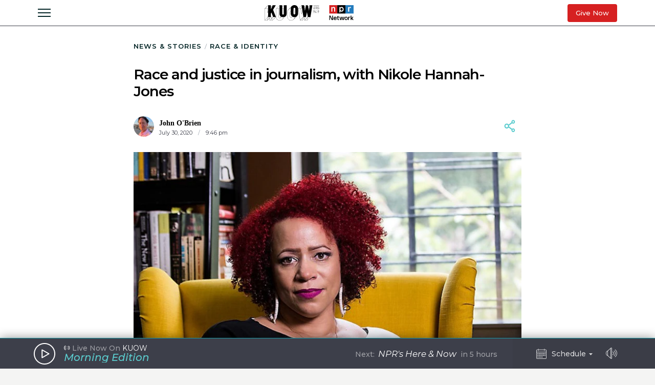

--- FILE ---
content_type: text/html; charset=utf-8
request_url: https://www.kuow.org/stories/race-and-justice-in-journalism-with-nikole-hannah-jones
body_size: 48733
content:
<!DOCTYPE html>
<html lang="en" class="stories-race-and-justice-in-jo">
  <head>
    <title>KUOW - Race and justice in journalism, with Nikole Hannah-Jones</title>
    <meta name="csrf-param" content="authenticity_token" />
<meta name="csrf-token" content="IOaWuelVbicS28H9a+5JCbFIHUp25/YSiLmVWuQlbGHAdplRHHvKBw5O7mt9J2i5c1OCn2l+2KyRXOGKTB1RcA==" />

    <meta name="viewport" content="width=device-width, initial-scale=1, shrink-to-fit=no, viewport-fit=cover">
    <meta name="turbolinks-cache-control" content="no-cache">
    <link rel="apple-touch-icon" href="icon.png">
    <meta name="theme-color" content="#494C59">

        <meta property="description" content="The 1619 Project is a New York Times undertaking led by reporter Nikole Hannah-Jones. It was launched in 2019, on the 400th anniversary of the arrival of enslaved Black people in America.
" />
    <meta property="og:title" content="Race and justice in journalism, with Nikole Hannah-Jones" />
    <meta property="og:description" content="The 1619 Project is a New York Times undertaking led by reporter Nikole Hannah-Jones. It was launched in 2019, on the 400th anniversary of the arrival of enslaved Black people in America.
" />
    <meta property="og:image" content="https://kuow-prod.imgix.net/store/3658e22272392b16b746fb3a8ad417df.jpeg?fm=jpg&fit=max&w=1200&h=628&q=80" />
    <meta property="og:locale" content="en_US" />
    <meta property="og:url" content="https://www.kuow.org/stories/race-and-justice-in-journalism-with-nikole-hannah-jones" />
    <meta property="og:type" content="article" />
    <meta property="article:published_time" content="2020-07-30T21:46:57.000-07:00" />


    <link rel="stylesheet" media="all" href="/assets/application-ce3326cfe8cf8af5191dea5558975eeea497d912e41b08770b760e524cda295f.css" />
    <link rel="stylesheet" media="screen" href="/packs/application-8b2549e093aff2dc0769cdff0df6c256.css" />
    <script src="/packs/application-2d5a97d907dbebbc6c5a.js"></script>

    <meta property="fb:pages" content="6758258138" />
    <meta name="apple-itunes-app" content="app-id=450248556">
    <link rel="manifest" href="/manifest.json">

    	<!-- Google Tag Manager -->
	<script>(function(w,d,s,l,i){w[l]=w[l]||[];w[l].push({'gtm.start':
	new Date().getTime(),event:'gtm.js'});var f=d.getElementsByTagName(s)[0],
	j=d.createElement(s),dl=l!='dataLayer'?'&l='+l:'';j.async=true;j.src=
	'https://www.googletagmanager.com/gtm.js?id='+i+dl+ '&gtm_auth=_Q9voBcxAF3vI2TTx3WxXg&gtm_preview=env-2&gtm_cookies_win=x';f.parentNode.insertBefore(j,f);
	})(window,document,'script','dataLayer','GTM-THDGKGX');</script>
	<!-- End Google Tag Manager -->

	<!-- NPR Tag Manager -->
	<script>(function(w,d,s,l,i){w[l]=w[l]||[];w[l].push({'gtm.start':
	new Date().getTime(),event:'gtm.js'});var f=d.getElementsByTagName(s)[0],
	j=d.createElement(s),dl=l!='dataLayer'?'&l='+l:'';j.async=true;j.src=
	'https://www.googletagmanager.com/gtm.js?id='+i+dl;f.parentNode.insertBefore(j,f);
	})(window,document,'script','dataLayer','GTM-W6G65JFZ');</script>
	<!-- End NPR Tag Manager -->

    <script async="async" src="https://www.googletagservices.com/tag/js/gpt.js"></script>
    <script async src="https://pagead2.googlesyndication.com/pagead/js/adsbygoogle.js?client=ca-pub-9339774454499577" crossorigin="anonymous"></script>
    <script src="https://applepay.cdn-apple.com/jsapi/v1.1.0/apple-pay-sdk.js"></script>
    <script type="text/javascript">
      window.API_ROOT = 'https://core-prod.kuow.io';
      window.ADS_ENDPOINT = 'https://cmod684.live.streamtheworld.com/ondemand';
      window.APP_ENV = 'production';
    </script>
      <!-- Start VWO Async SmartCode -->
    <script type='text/javascript' id='vwoCode'>
      window._vwo_code=window._vwo_code || (function() {
        var account_id=720070,
        version = 1.5,
        settings_tolerance=2000,
        library_tolerance=2500,
        use_existing_jquery=false,
        is_spa=1,
        hide_element='body',
        hide_element_style = 'opacity:0 !important;filter:alpha(opacity=0) !important;background:none !important',
        /* DO NOT EDIT BELOW THIS LINE */
        f=false,d=document,vwoCodeEl=d.querySelector('#vwoCode'),code={use_existing_jquery:function(){return use_existing_jquery},library_tolerance:function(){return library_tolerance},hide_element_style:function(){return'{'+hide_element_style+'}'},finish:function(){if(!f){f=true;var e=d.getElementById('_vis_opt_path_hides');if(e)e.parentNode.removeChild(e)}},finished:function(){return f},load:function(e){var t=d.createElement('script');t.fetchPriority='high';t.src=e;t.type='text/javascript';t.onerror=function(){_vwo_code.finish()};d.getElementsByTagName('head')[0].appendChild(t)},getVersion:function(){return version},getMatchedCookies:function(e){var t=[];if(document.cookie){t=document.cookie.match(e)||[]}return t},getCombinationCookie:function(){var e=code.getMatchedCookies(/(?:^|;)\s?(_vis_opt_exp_\d+_combi=[^;$]*)/gi);e=e.map(function(e){try{var t=decodeURIComponent(e);if(!/_vis_opt_exp_\d+_combi=(?:\d+,?)+\s*$/.test(t)){return''}return t}catch(e){return''}});var i=[];e.forEach(function(e){var t=e.match(/([\d,]+)/g);t&&i.push(t.join('-'))});return i.join('|')},init:function(){if(d.URL.indexOf('__vwo_disable__')>-1)return;window.settings_timer=setTimeout(function(){_vwo_code.finish()},settings_tolerance);var e=d.createElement('style'),t=hide_element?hide_element+'{'+hide_element_style+'}':'',i=d.getElementsByTagName('head')[0];e.setAttribute('id','_vis_opt_path_hides');vwoCodeEl&&e.setAttribute('nonce',vwoCodeEl.nonce);e.setAttribute('type','text/css');if(e.styleSheet)e.styleSheet.cssText=t;else e.appendChild(d.createTextNode(t));i.appendChild(e);var n=this.getCombinationCookie();this.load('https://dev.visualwebsiteoptimizer.com/j.php?a='+account_id+'&u='+encodeURIComponent(d.URL)+'&f='+ +is_spa+'&vn='+version+(n?'&c='+n:''));return settings_timer}};window._vwo_settings_timer = code.init();return code;}());

      window.VWO = window.VWO || [];
      VWO.event = VWO.event || function () {VWO.push(['event'].concat([].slice.call(arguments)))};

      window._vwo_overrides_applied = false;
      
      window._vwo_overrides = {
        donate_default_monthly: null,
        donate_tiers: null,
        donate_default_cover_cost: null,
      }

      window.vwoOverride = function (key, value) {
        if (window._vwo_overrides[key] === undefined) {
          console.error('VWO Override key not found: ' + key);
          return;
        }

        if (key === 'donate_tiers') {
          value = value.split(',').map(function (amount, index) {
            let monthlyAmount = parseFloat(amount);

            return {
              id: index,
              tier: index + 1,
              monthly_donation_amount: monthlyAmount,
              single_donation_amount: monthlyAmount * 12,
            };
          });
        }

        window._vwo_overrides[key] = value;
      }

      window.vwoOverrideDebug = function(enabled) {
        window._vwo_overrides_debug = enabled;
        
        if (enabled) {
          console.log('VWO Overrides:', window._vwo_overrides);
        }
      }

      window.vwoOverrideApply = function() {
        window._vwo_overrides_applied = true;
        document.dispatchEvent(new CustomEvent('vwoOverridesApply'));
      }
  </script>
  <!-- End VWO Async SmartCode -->

      
  <script type="application/ld+json">
    {
      "@context": "http://schema.org",
      
"@type": "ReportageNewsArticle",

"author": {
  
"@type": "Person",
"affiliation": {
  
"@type": "NewsMediaOrganization",
"actionableFeedbackPolicy": "https://kuow.org/practices",
"contactPoint": [
  {
    "@type": "ContactPoint",
    "contactType": "Newsroom Contact",
    "email": "newsroom@kuow.org",
    "url": "https://kuow.org/connect"
  },
  {
    "@type": "ContactPoint",
    "contactType": "Public Engagement",
    "email": "letters@kuow.org",
    "url": "https://kuow.org/connect"
  }
],
"correctionsPolicy": "https://kuow.org/practices",
"diversityPolicy": "https://kuow.org/practices",
"diversityStaffingReport": "https://kuow.org/practices",
"ethicsPolicy": "https://kuow.org/practices",
"foundingDate": "1952-01-01",
"logo": {
  "@type": "ImageObject",
"url": "https://www.kuow.org/assets/content/logo-KUOW_NPR-Color-79d1b09d8e7d69d3e15c0b61c8e7d70167338f5fea9ba7e202b3c486982a0b89.svg",
"description": "",
"name": ""
},
"masthead": "https://kuow.org/board-directors",
"missionCoveragePrioritiesPolicy": "https://kuow.org/practices",
"name": "KUOW Public Radio",
"ownershipFundingInfo": "https://kuow.org/practices",
"unnamedSourcesPolicy": "https://kuow.org/practices",
"url": "https://kuow.org",
"verificationFactCheckingPolicy": "https://kuow.org/practices"
},
"awards": [
  
],
"contactPoint": {
  "@type": "ContactPoint",
  "contactType": "Senior Producer, All Things Considered",
  "url": "https://www.kuow.org/authors/john-o-brien",
  "email": "jobrien@kuow.org"
},
"description": "John O’Brien is KUOW&#39;s All Things Considered Senior Producer. He spends his days setting up interviews with newsmakers on subjects from politics and public health to arts and culture. John learned to make radio starting in 2006 as an intern on KUOW’s The Conversation with Ross Reynolds.",
"familyName": "O&#39;Brien",
"givenName": "John",

"image": {
  "@type": "ImageObject",
"url": "https://kuow-prod.imgix.net/store/334d73cb7789d38294d74ba4b68be0c0.jpg",
"description": "",
"name": "John O&#39;Brien"
},

"jobTitle": "Senior Producer, All Things Considered",
"name": "John O&#39;Brien",
"sameAs": "https://www.kuow.org/authors/john-o-brien",

"workLocation": {
  "@type": "Place",
  "name": "Seattle, WA"
},

"url": "https://www.kuow.org/authors/john-o-brien"
},

"dateCreated": "2020-07-30T21:46:57-07:00",
"dateline": "Seattle, Washington, Thursday, July 30, 2020",
"dateModified": "2020-07-30T21:46:57-07:00",
"datePublished": "2020-07-30T21:46:57-07:00",

"headline": "Race and justice in journalism, with Nikole Hannah-Jones",

"image": {
  "@type": "ImageObject",
"url": "https://kuow-prod.imgix.net/store/3658e22272392b16b746fb3a8ad417df.jpeg",
"description": "",
"name": "Nhj Photo John D. &amp; Catherine T. Macarthur Foundation"
},

"locationCreated": { 
  "@type": "Place",
  "address": {
    "@type": "PostalAddress",
    "addressLocality": "Seattle",
    "addressRegion": "WA",
    "postalCode": "98105"
  },
  "name": "KUOW Public Radio"
},

"mainEntityOfPage": "https://www.kuow.org/stories/race-and-justice-in-journalism-with-nikole-hannah-jones",
"publisher": {
  
"@type": "NewsMediaOrganization",
"actionableFeedbackPolicy": "https://kuow.org/practices",
"contactPoint": [
  {
    "@type": "ContactPoint",
    "contactType": "Newsroom Contact",
    "email": "newsroom@kuow.org",
    "url": "https://kuow.org/connect"
  },
  {
    "@type": "ContactPoint",
    "contactType": "Public Engagement",
    "email": "letters@kuow.org",
    "url": "https://kuow.org/connect"
  }
],
"correctionsPolicy": "https://kuow.org/practices",
"diversityPolicy": "https://kuow.org/practices",
"diversityStaffingReport": "https://kuow.org/practices",
"ethicsPolicy": "https://kuow.org/practices",
"foundingDate": "1952-01-01",
"logo": {
  "@type": "ImageObject",
"url": "https://www.kuow.org/assets/content/logo-KUOW_NPR-Color-79d1b09d8e7d69d3e15c0b61c8e7d70167338f5fea9ba7e202b3c486982a0b89.svg",
"description": "",
"name": ""
},
"masthead": "https://kuow.org/board-directors",
"missionCoveragePrioritiesPolicy": "https://kuow.org/practices",
"name": "KUOW Public Radio",
"ownershipFundingInfo": "https://kuow.org/practices",
"unnamedSourcesPolicy": "https://kuow.org/practices",
"url": "https://kuow.org",
"verificationFactCheckingPolicy": "https://kuow.org/practices"
},
"publishingPrinciples": "https://kuow.org/practices",
"url": "https://www.kuow.org/stories/race-and-justice-in-journalism-with-nikole-hannah-jones"
    }
  </script>


    <!-- Reddit Pixel -->
    <script>
    !function(w,d){if(!w.rdt){var p=w.rdt=function(){p.sendEvent?p.sendEvent.apply(p,arguments):p.callQueue.push(arguments)};p.callQueue=[];var t=d.createElement("script");t.src="https://www.redditstatic.com/ads/pixel.js",t.async=!0;var s=d.getElementsByTagName("script")[0];s.parentNode.insertBefore(t,s)}}(window,document);rdt('init','t2_8jw3alav5', {"optOut":false,"useDecimalCurrencyValues":true,"aaid":"<AAID-HERE>","email":"<EMAIL-HERE>","externalId":"<EXTERNAL-ID-HERE>","idfa":"<IDFA-HERE>"});rdt('track', 'PageVisit');
    </script>
    <!-- End Reddit Pixel -->
  </head>

  <body class="stories-race-and-justice-in-jo">
    <!--[if lte IE 11]>
      <div class="browserupgrade">You are using an <strong>outdated</strong> browser. Please <a href="https://browsehappy.com/">upgrade your browser</a> to improve your experience and security.</div>
    <![endif]-->
    <a id="bypassBlock" href="#pg-main" tabIndex="0">Skip to main content</a>
        <script src="https://110006702.collect.igodigital.com/collect.js"></script>
    <script type="text/javascript">
    (function() {
      let urlParams = new URLSearchParams(document.location.search);
      let enableSfmcTrack = urlParams.get('enable_sfmc_track');
      let sfmcSubkey = null;
      let previousSfmcSubkey = null;
      let sfmcId = null;
      let previoussfmcId = null;
      this.sfmcId = urlParams.get('sfmc_id');
      if (this.sfmcId == undefined || this.sfmcId == null || this.sfmcId == '') {
        if (this.previoussfmcId == undefined || this.previoussfmcId == null || this.previoussfmcId == '') {
          this.sfmcId = '110006702';
        }
      }
      _etmc.push(["setOrgId", this.sfmcId]);
      this.sfmcSubkey = urlParams.get('sfmc_subkey');
      if (this.sfmcSubkey == undefined || this.sfmcSubkey == null || this.sfmcSubkey == '') {
        if (this.previousSfmcSubkey == undefined || this.previousSfmcSubkey == null || this.previousSfmcSubkey == '') {
          this.sfmcSubkey = '';
        }
      }
      _etmc.push(["setUserInfo", { "email" : this.sfmcSubkey }]);
      _etmc.push(["trackPageView"]);
          _etmc.push(["trackPageView", { "item" : "52484" }]);
          _etmc.push(["trackPageView", { "category" : "News~Politics" }]);
      if ("undefined" === typeof(urlAction)) {
        let urlAction = urlParams.get('action');
      }
      urlAction = urlParams.get('action');
      if (urlAction != undefined && urlAction != null && urlAction != '') {
        if (urlAction == 'search') {
          if ("undefined" === typeof(searchTerm)) {
            let searchTerm = urlParams.get('term');
          }
          searchTerm = urlParams.get('term');
          if (searchTerm != undefined && searchTerm != null && searchTerm != '') {
            _etmc.push(["trackPageView", { "search" : searchTerm }]);
          }
        }
      }
      if (this.previousSfmcSubkey == undefined || this.previousSfmcSubkey == null || this.previousSfmcSubkey == '') {
        this.previousSfmcSubkey = this.sfmcSubkey;
      }
      if (this.previoussfmcId == undefined || this.previoussfmcId == null || this.previoussfmcId == '') {
        this.previoussfmcId = this.sfmcId;
      }
    }).call(this);
    </script>

    	<!-- Google Tag Manager (noscript) -->
  <noscript><iframe src="https://www.googletagmanager.com/ns.html?id=GTM-THDGKGX&gtm_auth=_Q9voBcxAF3vI2TTx3WxXg&gtm_preview=env-2&gtm_cookies_win=x"
  height="0" width="0" style="display:none;visibility:hidden"></iframe></noscript>
  <!-- End Google Tag Manager (noscript) -->

  <!-- NPR Tag Manager (noscript) -->
  <noscript><iframe src="https://www.googletagmanager.com/ns.html?id=GTM-W6G65JFZ"
  height="0" width="0" style="display:none;visibility:hidden"></iframe></noscript>
  <!-- End NPR Tag Manager (noscript) -->

    <script type="text/javascript" src="https://playerservices.live.streamtheworld.com/api/idsync.js?stationId=215093&gdpr=1"></script>


    <div id="global-header-container">
      <div class="DFP_ad">


    <div class="DFP_ad-wrapper" id="9e91899b6f27" data-context="full_width_bar" data-unit="global_top" data-size="728x90 250x250">
  </div>
</div>

      <div id="global-announcement"><!-- replaced by react --></div>
        <header id="site-header"><!-- replaced by react --></header>
    </div>

    <div id="pg-main" class="stories-race-and-justice-in-jo" tabIndex="-1">
        <script class="dfp_targeting"
          data-key="id"
          data-value="52484">
        </script>
        <script class="dfp_targeting"
          data-key="tags"
          data-value="journalism|Black Lives Matter">
        </script>
        <script class="dfp_targeting"
          data-key="topics"
          data-value="Race &amp; Identity">
        </script>
        <script class="dfp_targeting"
          data-key="program"
          data-value="Speakers Forum">
        </script>
      <main>
        <script class="pageview_story" data-id="42314" data-value="Race and justice in journalism, with Nikole Hannah-Jones"></script>

    <script class="pageview_story_date" data-value="2020-07-30"></script>

    <script class="pageview_author" data-id="11" data-value="John O&#39;Brien"></script>

    <script class="pageview_topic" data-id="26" data-value="Race &amp; Identity"></script>

    <script class="pageview_tag" data-id="1785" data-value="journalism"></script>

    <script class="pageview_organization" data-id="1" data-value="KUOW"></script>


<article class="story-main diminished pg-main-narrow">
  <div class="content_wrapper narrow-wrapper">
    <ul class='tertiary_breadcrumbs'>
  <li><a href="/">News &amp; Stories</a></li>
    <li><a href="https://www.kuow.org/topics/race">Race &amp; Identity</a></li>
</ul>

      <div class="story_headline" >


  <h1 class="headline">Race and justice in journalism, with Nikole Hannah-Jones</h1>


</div>



<section class="story-header">
    
<div class="byline show-date ">
      <a class="author normal" rel="author" href="/authors/john-o-brien">
        <div class="avatar">
          <img sizes="2.625rem" alt="John O&#39;Brien" srcset="https://kuow-prod.imgix.net/store/334d73cb7789d38294d74ba4b68be0c0.jpg?ixlib=rails-4.3.1&fit=crop&crop=faces&auto=format&w=42&h=42&dpr=1&q=75 1x,
https://kuow-prod.imgix.net/store/334d73cb7789d38294d74ba4b68be0c0.jpg?ixlib=rails-4.3.1&fit=crop&crop=faces&auto=format&w=42&h=42&dpr=2&q=50 2x,
https://kuow-prod.imgix.net/store/334d73cb7789d38294d74ba4b68be0c0.jpg?ixlib=rails-4.3.1&fit=crop&crop=faces&auto=format&w=42&h=42&dpr=3&q=35 3x,
https://kuow-prod.imgix.net/store/334d73cb7789d38294d74ba4b68be0c0.jpg?ixlib=rails-4.3.1&fit=crop&crop=faces&auto=format&w=42&h=42&dpr=4&q=23 4x,
https://kuow-prod.imgix.net/store/334d73cb7789d38294d74ba4b68be0c0.jpg?ixlib=rails-4.3.1&fit=crop&crop=faces&auto=format&w=42&h=42&dpr=5&q=20 5x" src="https://kuow-prod.imgix.net/store/334d73cb7789d38294d74ba4b68be0c0.jpg?ixlib=rails-4.3.1&fit=crop&crop=faces&auto=format&w=42&h=42" />
        </div>
        <div class="details">
          <span class="name">John O&#39;Brien</span>
            <div class="date_and_affiliate">
                <time class="time" pubdate datetime="2020-07-30T21:46:57-07:00">
                  July 30, 2020
                    <b>/</b>
                     9:46 pm
                </time>
            </div>
        </div>
      </a>
</div>


    <div data-react-class="ShareActions" data-react-props="{&quot;url&quot;:&quot;https://www.kuow.org/stories/race-and-justice-in-journalism-with-nikole-hannah-jones&quot;,&quot;meta_image&quot;:&quot;&quot;}"></div>
</section>
      <section class="story-hero">
        
  
<figure class="image_block ">


  <a onclick="reactBridge.showSlideshow([{&quot;id&quot;:52763,&quot;file_type&quot;:&quot;image&quot;,&quot;status&quot;:&quot;stored&quot;,&quot;title&quot;:&quot;Nhj Photo John D. \u0026 Catherine T. Macarthur Foundation&quot;,&quot;short_title&quot;:&quot;Nhj Photo John D. \u0026 Ca...&quot;,&quot;caption&quot;:&quot;&quot;,&quot;copyright&quot;:null,&quot;provider&quot;:&quot;Courtesy of the John D. \u0026 Catherine T. MacArthur Foundation&quot;,&quot;provider_url&quot;:&quot;&quot;,&quot;original_filename&quot;:&quot;NHJ_photo John D. \u0026 Catherine T. MacArthur Foundation.jpeg&quot;,&quot;src&quot;:&quot;store/3658e22272392b16b746fb3a8ad417df.jpeg&quot;,&quot;width&quot;:728,&quot;height&quot;:619,&quot;cdn_url&quot;:&quot;https://kuow-prod.imgix.net/store/3658e22272392b16b746fb3a8ad417df.jpeg&quot;,&quot;file_size&quot;:131330,&quot;thumbnail&quot;:&quot;https://kuow-prod.imgix.net/store/3658e22272392b16b746fb3a8ad417df.jpeg?ixlib=rails-2.1.4\u0026fit=crop\u0026crop=edges\u0026w=200&quot;,&quot;sizes&quot;:{&quot;original&quot;:&quot;https://kuow-prod.imgix.net/store/3658e22272392b16b746fb3a8ad417df.jpeg?ixlib=rails-2.1.4\u0026fit=crop\u0026crop=edges&quot;,&quot;small&quot;:&quot;https://kuow-prod.imgix.net/store/3658e22272392b16b746fb3a8ad417df.jpeg?ixlib=rails-2.1.4\u0026fit=crop\u0026crop=edges\u0026w=200&quot;,&quot;medium&quot;:&quot;https://kuow-prod.imgix.net/store/3658e22272392b16b746fb3a8ad417df.jpeg?ixlib=rails-2.1.4\u0026fit=crop\u0026crop=edges\u0026w=800&quot;,&quot;large&quot;:&quot;https://kuow-prod.imgix.net/store/3658e22272392b16b746fb3a8ad417df.jpeg?ixlib=rails-2.1.4\u0026fit=crop\u0026crop=edges\u0026w=1280&quot;},&quot;folder&quot;:{&quot;id&quot;:1,&quot;name&quot;:&quot;Uncategorized&quot;,&quot;has_subfolders&quot;:false,&quot;parent_folder_id&quot;:null,&quot;order_index&quot;:3},&quot;tags&quot;:[],&quot;asset_ads&quot;:[],&quot;internal_source&quot;:true}])" class="img">

      <!-- Content Sized Responsive Image -->
      <img sizes="(min-width: 97.3125rem) 57.75rem, (min-width: 46.9375rem and max-width: 97.3125rem) 59vw, (max-width: 46.9375rem) 94vw, 57.75rem" alt="Nhj Photo John D. &amp; Catherine T. Macarthur Foundation" srcset="https://kuow-prod.imgix.net/store/3658e22272392b16b746fb3a8ad417df.jpeg?ixlib=rails-4.3.1&fit=clip&crop=faces&auto=format&w=924&h=634&dpr=1&q=75 1x,
https://kuow-prod.imgix.net/store/3658e22272392b16b746fb3a8ad417df.jpeg?ixlib=rails-4.3.1&fit=clip&crop=faces&auto=format&w=924&h=634&dpr=2&q=50 2x,
https://kuow-prod.imgix.net/store/3658e22272392b16b746fb3a8ad417df.jpeg?ixlib=rails-4.3.1&fit=clip&crop=faces&auto=format&w=924&h=634&dpr=3&q=35 3x,
https://kuow-prod.imgix.net/store/3658e22272392b16b746fb3a8ad417df.jpeg?ixlib=rails-4.3.1&fit=clip&crop=faces&auto=format&w=924&h=634&dpr=4&q=23 4x,
https://kuow-prod.imgix.net/store/3658e22272392b16b746fb3a8ad417df.jpeg?ixlib=rails-4.3.1&fit=clip&crop=faces&auto=format&w=924&h=634&dpr=5&q=20 5x" src="https://kuow-prod.imgix.net/store/3658e22272392b16b746fb3a8ad417df.jpeg?ixlib=rails-4.3.1&fit=clip&crop=faces&auto=format&w=924&h=634" />

    <div class="expand">
      <img class="enlarge_icon" alt="Enlarge Icon" src="/assets/icons/Media/Max-small-f6e1a38f0ce722be17847adaab7d3345916f1b3dcb6c267032bce6426e6c9498.svg" />
    </div>
  </a>

    
<div class="media_caption">


    <div class="credit">
        Courtesy of the John D. &amp; Catherine T. MacArthur Foundation
    </div>
</div>

</figure>



      </section>

    <section class="story-actions">
      <div data-react-class="AudioClip" data-react-props="{&quot;story_id&quot;:42314,&quot;story_title&quot;:&quot;Race and justice in journalism, with Nikole Hannah-Jones&quot;,&quot;audio_title&quot;:&quot;Sf 20200730 Hannah Jones&quot;,&quot;topic&quot;:{&quot;id&quot;:26,&quot;name&quot;:&quot;Race \u0026 Identity&quot;,&quot;url&quot;:&quot;https://www.kuow.org/topics/race&quot;,&quot;path&quot;:&quot;/topics/race&quot;,&quot;taxonomy_type&quot;:&quot;topic&quot;,&quot;story_count&quot;:1659,&quot;visible&quot;:true,&quot;status&quot;:&quot;published&quot;,&quot;reviewed&quot;:true,&quot;internal_name&quot;:&quot;Race \u0026 Identity&quot;},&quot;story_path&quot;:&quot;/stories/race-and-justice-in-journalism-with-nikole-hannah-jones&quot;,&quot;title_class&quot;:&quot;headline&quot;,&quot;duration&quot;:4338,&quot;source&quot;:&quot;https://d2j85fruny0qq7.cloudfront.net/store/20d76d4b141cb65199ad2d29a0c62a9a.mp3&quot;,&quot;thumbnail&quot;:&quot;https://kuow-prod.imgix.net/store/3658e22272392b16b746fb3a8ad417df.jpeg&quot;,&quot;theme&quot;:&quot;giant&quot;,&quot;publishTime&quot;:&quot;2020-07-30T21:46:57.000-07:00&quot;}"></div>
    </section>

    <div class="story-content-wrapper">
      
  <div class="story-content">
    <p><em><a href="https://www.nytimes.com/interactive/2019/08/14/magazine/1619-america-slavery.html" target="_blank">The 1619 Project</a></em><a href="https://www.nytimes.com/interactive/2019/08/14/magazine/1619-america-slavery.html" target="_blank"> is a New York Times undertaking led by reporter Nikole Hannah-Jones</a>. It was launched in 2019, on the 400th anniversary of the arrival of enslaved Black people in America.</p>
  </div>



  <div class="story-content">
    <p>The goal of the series is to explore the history of slavery, and map “the ways in which it has touched nearly every aspect of contemporary life in the United States.” Hannah-Jones received a Pulitzer Prize this year for her work on the project, which has received much critical acclaim.</p><p>The project has also been the subject of criticism from conservatives. Former House leader Newt Gingrich wrote that it amounted to "left-wing propaganda masquerading as the truth."</p>
  </div>





<section class="ad_placement">
  <div class="DFP_ad">

    <h6 class="DFP_ad-label">Sponsored</h6>

    <div class="DFP_ad-wrapper" id="a259a1ea222b" data-context="content_width_bar" data-unit="story_body_1" data-size="970x90 880x90 728x90 468x60 320x50 300x250 250x250 200x200">
  </div>
</div>

</section>



  <div class="story-content">
    <p>In this conversation, Hannah-Jones discusses how reporters and editors of color are underrepresented in newsrooms. She addresses the idea of objectivity in journalism, which she refers to as the “objectivity fallacy,” and how it impacts journalists of color. The question of reparations for descendants of enslaved people is also explored, with reference to Hannah-Jones’ recent essay <em>What Is Owed</em>.</p><p><a href="https://nikolehannahjones.com/" target="_blank">Nikole Hannah-Jones</a> is an investigative reporter for the New York Times Magazine. She covers race and social justice issues. She was the recipient of a MacArthur Grant in 2017 for her work on American segregation. </p><p><a href="https://grist.org/author/brentin-mock/" target="_blank">Journalist Brentin Mock</a> interviewed Hannah-Jones. He’s a staff writer for Bloomberg CityLab, and the former justice editor at <a href="https://grist.org/" target="_blank">Grist, the independent environmental media organization.</a></p><p>This conversation, presented by Grist and T<a href="https://townhallseattle.org/" target="_blank">own Hall Seattle</a>, was live-streamed on June 30.</p><p><strong><em>Please note</em></strong><em>: This recording contains unedited words of an adult nature.</em></p>
  </div>



    </div>

    <footer class="story_footer">
  <div class="taxonomies">
      <h6>Read More from <a href="https://www.kuow.org/topics/race">Race &amp; Identity</a> <i>or:</i></h6>
      <div class="story_tags">
          <a href="/tags/journalism" class="tag_btn">journalism</a>

          <a href="/tags/black-lives-matter" class="tag_btn">Black Lives Matter</a>

      </div>
  </div>

  <div data-react-class="ShareActions" data-react-props="{&quot;url&quot;:&quot;https://www.kuow.org/stories/race-and-justice-in-journalism-with-nikole-hannah-jones&quot;,&quot;meta_image&quot;:&quot;&quot;,&quot;size&quot;:&quot;small&quot;}"></div>

</footer>

    <!-- - - - - - - - - - - - - - - - -
    Story Feedback
------------------------------------>

  <div data-react-class="FeedbackForm" data-react-props="{&quot;feedback_prompt_id&quot;:11,&quot;headline&quot;:&quot;Share your thoughts on this story&quot;,&quot;prompt&quot;:&quot;Submit&quot;,&quot;description&quot;:&quot;What questions do you still have about this story? What did we get right, and what could we have done better?&quot;,&quot;story_title&quot;:&quot;Race and justice in journalism, with Nikole Hannah-Jones&quot;,&quot;story_author&quot;:&quot;John O&#39;Brien&quot;,&quot;story_link&quot;:&quot;https://www.kuow.org/stories/race-and-justice-in-journalism-with-nikole-hannah-jones&quot;,&quot;story_id&quot;:42314}"></div>

    <a class="trust_practices_link" href="/practices">Why you can trust KUOW</a>
    

  <div class="author_bios">
    <ul class="authors">
        <li class="author_bio" rel="author">

  <a class="author large" rel="author" href="/authors/john-o-brien">
    <div class="avatar"><img sizes="2.625rem" alt="John O&#39;Brien" srcset="https://kuow-prod.imgix.net/store/334d73cb7789d38294d74ba4b68be0c0.jpg?ixlib=rails-4.3.1&fit=crop&crop=faces&auto=format&w=42&h=42&dpr=1&q=75 1x,
https://kuow-prod.imgix.net/store/334d73cb7789d38294d74ba4b68be0c0.jpg?ixlib=rails-4.3.1&fit=crop&crop=faces&auto=format&w=42&h=42&dpr=2&q=50 2x,
https://kuow-prod.imgix.net/store/334d73cb7789d38294d74ba4b68be0c0.jpg?ixlib=rails-4.3.1&fit=crop&crop=faces&auto=format&w=42&h=42&dpr=3&q=35 3x,
https://kuow-prod.imgix.net/store/334d73cb7789d38294d74ba4b68be0c0.jpg?ixlib=rails-4.3.1&fit=crop&crop=faces&auto=format&w=42&h=42&dpr=4&q=23 4x,
https://kuow-prod.imgix.net/store/334d73cb7789d38294d74ba4b68be0c0.jpg?ixlib=rails-4.3.1&fit=crop&crop=faces&auto=format&w=42&h=42&dpr=5&q=20 5x" src="https://kuow-prod.imgix.net/store/334d73cb7789d38294d74ba4b68be0c0.jpg?ixlib=rails-4.3.1&fit=crop&crop=faces&auto=format&w=42&h=42" /></div>
  <span class="name">John O&#39;Brien</span>
</a>


    <h5 class="job_title">Senior Producer, All Things Considered</h5>

    <p class="short_description">John O’Brien is KUOW&#39;s All Things Considered Senior Producer. He spends his days setting up interviews with newsmakers on subjects from politics and public health to arts and culture. John learned to make radio starting in 2006 as an intern on KUOW’s The Conversation with Ross Reynolds.</p>

  <a class="more_stories" href="/authors/john-o-brien">More stories from John O&#39;Brien &raquo;</a>
</li>

    </ul>
  </div>

      <div class="related_stories">
    <h4>Recommended Stories</h4>
    <ul class="related_stories_list">
        <li class="story">

          <!-- - - - - - - - - - - - - - - - -
     Story Grid - Full Story
------------------------------------>

<article class="story_grid_item-full_story with_image " aria-label="Story">


    <a href="/stories/issaquah-on-edge-after-ice-arrest-outside-day-care-center" class="img">
        <img sizes="(min-width: 97.3125rem) 20.5rem, (min-width: 68.75rem) 20vw, (min-width: 46.9375rem and max-width: 68.749rem) 28vw, (max-width: 46.9375) 45vw, 20.5rem" alt="caption: U.S. Immigration and Customs Enforcement Baltimore Field Officer director Matt Elliston listens during a briefing, Monday, Jan. 27, 2025, in Silver Spring, Maryland." srcset="https://kuow-prod.imgix.net/store/dc6d4c1f38222fd8f21c4b04d76f2757.jpg?ixlib=rails-4.3.1&fit=crop&crop=faces&auto=format&w=328&h=218&dpr=1&q=75 1x,
https://kuow-prod.imgix.net/store/dc6d4c1f38222fd8f21c4b04d76f2757.jpg?ixlib=rails-4.3.1&fit=crop&crop=faces&auto=format&w=328&h=218&dpr=2&q=50 2x,
https://kuow-prod.imgix.net/store/dc6d4c1f38222fd8f21c4b04d76f2757.jpg?ixlib=rails-4.3.1&fit=crop&crop=faces&auto=format&w=328&h=218&dpr=3&q=35 3x,
https://kuow-prod.imgix.net/store/dc6d4c1f38222fd8f21c4b04d76f2757.jpg?ixlib=rails-4.3.1&fit=crop&crop=faces&auto=format&w=328&h=218&dpr=4&q=23 4x,
https://kuow-prod.imgix.net/store/dc6d4c1f38222fd8f21c4b04d76f2757.jpg?ixlib=rails-4.3.1&fit=crop&crop=faces&auto=format&w=328&h=218&dpr=5&q=20 5x" src="https://kuow-prod.imgix.net/store/dc6d4c1f38222fd8f21c4b04d76f2757.jpg?ixlib=rails-4.3.1&fit=crop&crop=faces&auto=format&w=328&h=218" />
    </a>

  <span class="txt">

    <a href="/stories/issaquah-on-edge-after-ice-arrest-outside-day-care-center">
      <h3 class="headline ">Issaquah on edge after ICE arrest outside preschool</h3>


        
<div class="byline show-date ">
      <div class="date_and_affiliate">
            <time class="time" pubdate datetime="2025-10-31T17:17:19-07:00">
              October 31, 2025
            </time>
        </div>
</div>

    </a>

  </span>
</article>


        </li>
    </ul>
  </div>

    <div class="story_footer_bottom">
  <div class="cta_newsletters_explore">
  <h3>Get Local Stories</h3>
  <h4>Delivered to your inbox daily, weekly, or monthly.</h4>
  <a target="_blank" href="https://cloud.npr.kuow.org/sign-up-all" role="button">Explore Newsletters <img src="/assets/icons/Controls/Arrows/SelectPrimaryLight-ed3d68a485417491b476cbdfb4de9c145831453bf6fd48c54055618a116172d5.svg" /></a>
</div>
  </div>

</article>

      </main>
        <footer id="site-footer">
          <div class="bound">

  <section class="about_kuow">
    <img height="30" class="logo" alt="KUOW part of the NPR Network" src="/assets/content/logo-KUOW_NPR-Color-79d1b09d8e7d69d3e15c0b61c8e7d70167338f5fea9ba7e202b3c486982a0b89.svg" />
    <p>KUOW is Seattle’s NPR news station. We are an independent, nonprofit news organization that produces award-winning journalism, innovative podcasts, engaging community events, and more.</p>
  </section>

  <nav class="primary">
    <ul class="footer_links">
      <li class="expanding">
        <input type="checkbox" id="about_expand">
        <label for="about_expand">About
          <svg class="chevron" xmlns="http://www.w3.org/2000/svg" viewBox="0 0 14 9">
            <path fill-rule="evenodd" d="M11.173.405a1.353 1.353 0 0 1 1.93 0c.534.54.534 1.416 0 1.955l-5.31 5.378-.037.037a1.358 1.358 0 0 1-2.008.001l-.037-.037L.4 2.36A1.395 1.395 0 0 1 .4.406a1.353 1.353 0 0 1 1.93 0l4.422 4.418 4.42-4.419Z"/>
          </svg>
        </label>
        <div class="expand_nav_wrapper">
          <ul class="expand_nav">
            <li><a href="/about">About KUOW</a></li>
            <li><a href="/staff">Staff</a></li>
            <li><a href="/board-directors">Board</a></li>
            <li><a href="/careers">Careers</a></li>
            <li><a href="/impact" target="_blank">Impact Report</a></li>
            <li><a href="/press">Press</a></li>
          </ul>
        </div>
      </li>
      <li class="mq-s-down"><a onclick="reactBridge.showContact('contact')">Contact Us / Feedback</a></li>
      <li class="mq-s-down"><a href="/secure-news-tips">Send a Secure News Tip</a></li>
      <li class="mq-s-down"><a href="/connect">Connect</a></li>
      <li class="mq-s-down"><a href="/events">Events</a></li>
      <li class="mq-s-down"><a href="https://cloud.npr.kuow.org/sign-up-all?utm_source=footer">Newsletters</a></li>
      <li class="mq-s-down"><a href="https://public.kuow.org/about/KUOW-Schedule.pdf">Schedule (PDF)</a></li>
      <li class="mq-s-up"><a href="/staff">Staff</a></li>
      <li class="mq-s-up"><a href="/board-directors">Board</a></li>
      <li class="expanding mq-s-up">
        <input type="checkbox" id="support_expand">
        <label for="support_expand">Support KUOW
          <svg class="chevron" xmlns="http://www.w3.org/2000/svg" viewBox="0 0 14 9">
            <path fill-rule="evenodd" d="M11.173.405a1.353 1.353 0 0 1 1.93 0c.534.54.534 1.416 0 1.955l-5.31 5.378-.037.037a1.358 1.358 0 0 1-2.008.001l-.037-.037L.4 2.36A1.395 1.395 0 0 1 .4.406a1.353 1.353 0 0 1 1.93 0l4.422 4.418 4.42-4.419Z"/>
          </svg>
        </label>
        <div class="expand_nav_wrapper">
          <ul class="expand_nav">
            <li><a onclick="reactBridge.showContact('contact')">Contact Us / Feedback</a></li>
            <li><a href="/secure-news-tips">Send a Secure News Tip</a></li>
            <li><a href="/connect">Connect</a></li>
            <li><a href="/events">Events</a></li>
            <li><a href="https://cloud.npr.kuow.org/sign-up-all?utm_source=footer">Newsletters</a></li>
            <li><a href="https://public.kuow.org/about/KUOW-Schedule.pdf">Schedule (PDF)</a></li>
          </ul>
        </div>
      </li>
    </ul>
  </nav>

  <nav class="secondary">
    <ul class="terms_links">
      <li><a href="/tags/corrections">Corrections</a></li>
      <li><a href="/privacy-policy">Privacy Policy</a></li>
      <li><a href="/terms-of-use">Terms of Use</a></li>
      <li><a href="/reports">FCC Public File</a></li>
    </ul>

    <ul class="social_links">
      <li><a href="https://bsky.app/profile/kuow.org" target="_blank" class="btn-social-bs">KUOW on BlueSky</a></li>
      <li><a href="https://www.facebook.com/kuowpublicradio/" target="_blank" class="btn-social-fb">KUOW on Facebook</a></li>
      <li><a href="https://www.instagram.com/kuow/" target="_blank" class="btn-social-in">KUOW on Instagram</a></li>
      <li><a href="https://www.linkedin.com/company/kuow-public-radio/" target="_blank" class="btn-social-li">KUOW on LinkedIn</a></li>
      <li><a href="https://www.tiktok.com/@kuow949" target="_blank" class="btn-social-tt">KUOW on TikTok</a></li>
      <li><a href="https://www.youtube.com/user/KUOW949" target="_blank" class="btn-social-yt">KUOW on Youtube</a></li>
    </ul>
  </nav>

  <div class="copyright">&copy; 2026 KUOW News and Information <span class="version"> - v3.26.1
</span></div>
  <div class="org-info">KUOW is a 501(c)(3) tax-exempt nonprofit organization registered in the US under EIN 91–2079402</div>
</div>
        </footer>
    </div>

    <script type="text/javascript" id="502f0842">
  var googletag = googletag || {};
  var adMapping = adMapping || {};
  googletag.cmd = googletag.cmd || [];

  googletag.cmd.push(function() {
    googletag.pubads().set('adsense_background_color', 'FFFFFF');
    googletag.pubads().enableSingleRequest();
    googletag.pubads().enableAsyncRendering();

    window.__gamSlotRenderEnded = function(event) {
      if (!event.isEmpty) {
        var element = document.getElementById(event.slot.getSlotElementId());
        var parent = element.parentElement;
        parent.setAttribute('style', 'display: block;');

        window.houseAds.checkForOverrides(event, element, parent);
      }
    };

    googletag.pubads().addEventListener('slotRenderEnded', window.__gamSlotRenderEnded);

    adMapping['full_width_bar'] = googletag.sizeMapping().
      addSize([1142, 0], [[970, 90], [880, 90], [728, 90], [468, 60], [320, 50], [300, 250], [250, 250], [200, 200]]).
      addSize([980, 0], [[880, 90], [728, 90], [468, 60], [320, 50], [300, 250], [250, 250], [200, 200]]).
      addSize([855, 0], [[728, 90], [468, 60], [320, 50], [300, 250], [250, 250], [200, 200]]).
      addSize([530, 0], [[468, 60], [320, 50], [300, 250], [250, 250], [200, 200]]).
      addSize([360, 0], [[320, 50], [300, 250], [250, 250], [200, 200]]).
      addSize([0, 0], [[300, 250], [250, 250], [200, 200]]).
      build();

    adMapping['full_width_bar_desktop'] = googletag.sizeMapping().
      addSize([1545, 0], [[970, 90], [880, 90], [728, 90], [468, 60], [320, 50], [300, 250], [250, 250], [200, 200]]).
      addSize([1285, 0], [[970, 90], [880, 90], [728, 90], [468, 60], [320, 50], [300, 250], [250, 250], [200, 200]]).
      addSize([1142, 0], [[970, 90], [880, 90], [728, 90], [468, 60], [320, 50], [300, 250], [250, 250], [200, 200]]).
      addSize([980, 0], [[880, 90], [728, 90], [468, 60], [320, 50], [300, 250], [250, 250], [200, 200]]).
      addSize([855, 0], [[728, 90], [468, 60], [320, 50], [300, 250], [250, 250], [200, 200]]).
      addSize([751, 0], [[728, 90], [468, 60], [320, 50], [300, 250], [250, 250], [200, 200]]).
      addSize([530, 0], []).
      addSize([360, 0], []).
      addSize([0, 0], []).
      build();

    adMapping['full_width_bar_mobile'] = googletag.sizeMapping().
      addSize([1142, 0], []).
      addSize([980, 0], []).
      addSize([855, 0], []).
      addSize([751, 0], []).
      addSize([530, 0], [[468, 60], [320, 50], [300, 250], [250, 250], [200, 200]]).
      addSize([360, 0], [[320, 50], [300, 250], [250, 250], [200, 200]]).
      addSize([0, 0], [[300, 250], [250, 250], [200, 200]]).
      build();

    adMapping['content_width_bar'] = googletag.sizeMapping().
      addSize([1545, 0], [[970, 90], [880, 90], [728, 90], [468, 60], [320, 50], [300, 250], [250, 250], [200, 200]]).
      addSize([1285, 0], [[970, 90], [880, 90], [728, 90], [468, 60], [320, 50], [300, 250], [250, 250], [200, 200]]).
      addSize([1142, 0], [[970, 90], [880, 90], [728, 90], [468, 60], [320, 50], [300, 250], [250, 250], [200, 200]]).
      addSize([980, 0], [[880, 90], [728, 90], [468, 60], [320, 50], [300, 250], [250, 250], [200, 200]]).
      addSize([830, 0], [[468, 60], [320, 50], [300, 250], [250, 250], [200, 200]]).
      addSize([360, 0], [[320, 50], [300, 250], [250, 250], [200, 200]]).
      addSize([0, 0], [[300, 250], [250, 250], [200, 200]]).
      build();

    adMapping['sidebar'] = googletag.sizeMapping().
      addSize([1300, 0], [[300, 250], [250, 250], [200, 200], [120, 600], [160, 600]]).
      addSize([1101, 0], [[250, 250], [200, 200], [120, 600], [160, 600]]).
      addSize([942, 0], [[200, 200], [120, 600], [160, 600]]).
      addSize([751, 0], [[120, 600], [160, 600]]).
      addSize([342, 0], [[300, 250], [250, 250], [200, 200]]).
      addSize([0, 0], [[250, 250], [200, 200]]).
      build();

    adMapping['home_sidebar'] = googletag.sizeMapping().
      addSize([1500, 0], [[300, 250], [250, 250], [200, 200]]).
      addSize([1275, 0], [[250, 250], [200, 200]]).
      addSize([1101, 0], [[200, 200]]).
      addSize([992, 0], [[250, 250], [200, 200]]).
      addSize([826, 0], [[300, 250], [250, 250], [200, 200]]).
      addSize([751, 0], [[250, 250], [200, 200]]).
      addSize([342, 0], [[300, 250], [250, 250], [200, 200]]).
      addSize([0, 0], [[250, 250], [200, 200]]).
      build();

    adMapping['grid'] = googletag.sizeMapping().
      addSize([0, 0], [[250, 250], [200, 200]]).
      build();
  });

  var targeting = [];
  var slots = {};

  function refreshTargeting() {
    targeting = [];
    var targetElements = document.querySelectorAll('.dfp_targeting');

    for (var i=0; i<targetElements.length; i++) {
      var el = targetElements[i];

      targeting.push({
        key: el.getAttribute('data-key'),
        value: el.getAttribute('data-value').split('|')
      })
    }
  }

  function debounce(func, wait, immediate) {
    var timeout;
    return function() {
      var context = this, args = arguments;
      var later = function() {
        timeout = null;
        if (!immediate) func.apply(context, args);
      };
      var callNow = immediate && !timeout;
      clearTimeout(timeout);
      timeout = setTimeout(later, wait);
      if (callNow) func.apply(context, args);
    };
  };

  function evaluateAds() {
    var tags = document.querySelectorAll('.DFP_ad-wrapper');

    for (var i=0; i<tags.length; i++) {
      var tag = tags[i];
      var cachedSlot = slots[tag.id];

      if (cachedSlot) {
        refreshAdSlot(cachedSlot);
      } else {
        defineAdSlot(tag);
      }
    }
  }

  function defineAdSlot(tag) {
    var publisher = '/9911740/';
    var unit = publisher + tag.getAttribute('data-unit');
    var size = tag.getAttribute('data-size');
    var context = tag.getAttribute('data-context') || 'sidebar';
    size = size.split(' ').map(function(v) { return v.split('x').map(function(w) { return parseInt(w); }); });

    if (context == 'outofpage') {
      googletag.cmd.push(function() {
        var slot = googletag.defineOutOfPageSlot(unit, tag.id)
          .addService(googletag.pubads())

        assignTargetingToSlot(slot);
        googletag.enableServices();
        googletag.display(tag.id);
        slots[tag.id] = slot;
      });
    } else {
      googletag.cmd.push(function() {
        var slot = googletag.defineSlot(unit, size, tag.id)
          .defineSizeMapping(adMapping[context])
          .addService(googletag.pubads())
          .setCollapseEmptyDiv(true);

        assignTargetingToSlot(slot);
        googletag.enableServices();
        googletag.display(tag.id);
        slots[tag.id] = slot;
      });
    }
  }

  function refreshAdSlot(slot) {
    googletag.cmd.push(function() {
      assignTargetingToSlot(slot);
      googletag.pubads().refresh([slot]);
    });
  }

  function clearAds() {
    googletag.cmd.push(function() {
      googletag.pubads().clear();
    });

    // remove all "house ads" as well
    var houseAds = document.querySelectorAll('.house-ad-container');

    for (var i=0; i<houseAds.length; i++) {
      houseAds[i].remove();
    }

    // hide the parent element as well
    var parent = document.querySelector('#house-ad-visible');
    if (parent) {
      parent.setAttribute('style', 'display: none;');
    }

    // remove mock global top ads
    var mockGlobalTopAds = document.querySelectorAll('.mock-global-top-ad');
    for (var i=0; i<mockGlobalTopAds.length; i++) {
      var mockParent = mockGlobalTopAds[i].parentElement;
      mockParent.parentElement.setAttribute('style', 'display: none;');
      mockParent.setAttribute('style', 'display: none;');
      mockGlobalTopAds[i].remove();
    }
  }

  function assignTargetingToSlot(slot) {
    slot.clearTargeting();

    for (var i=0; i<targeting.length; i++) {
      var target = targeting[i];
      slot.setTargeting(target.key, target.value);
    }
  }

  var refreshAdsOnResize = debounce(function() {
    evaluateAds();
  }, 1000);

  window.addEventListener('resize', refreshAdsOnResize);

  window.houseAds = {
    gamHouseAds: {
    },

    checkForOverrides: function(event, originalAdElement, parentElement) {
      const slotName = event.slot.getAdUnitPath().split('/')[2];
      const allowedSlotNames = ['global_top'];
      const matchesAllowedSlotName = allowedSlotNames.indexOf(slotName) > -1;
      const matchingFormId = this.gamHouseAds[event.campaignId] || null;
      const shouldOverride = matchingFormId !== null && matchesAllowedSlotName;
      const currentlyDisplayedHouseAd = parentElement.querySelector('.house-ad-container');

      // is donate page?
      const isDonatePage = window.location.pathname.includes('/donate');

      // don't show any ads on donate page
      if (isDonatePage) {
        if (originalAdElement) {
          originalAdElement.setAttribute('style', 'display: none;');
        }

        if (parentElement) {
          parentElement.setAttribute('style', 'display: none;');
        }

        return;
      }

      if (shouldOverride) {
        if (originalAdElement) {
          originalAdElement.setAttribute('style', 'display: none;');
        }

        if (parentElement) {
          parentElement.setAttribute('style', 'display: block;');
        }

        if (!currentlyDisplayedHouseAd) {
          window.reactBridge.renderHouseAd(parentElement, matchingFormId);
        }
      }
    },

    mockGlobalTopAd: () => {
      var unit = 'global_top';
      var selector = `.DFP_ad-wrapper[data-unit="${unit}"]`;
      var slotElement = document.querySelector(selector);
      var slotElementId = slotElement.id;

      var mockEvent = {
        isEmpty: false,
        slot: {
          getSlotElementId: () => slotElementId,
          getAdUnitPath: () => '/1234/global_top',
        },
        campaignId: '12345698765',
      };

      // remove all existing children
      while (slotElement.firstChild) {
        slotElement.removeChild(slotElement.firstChild);
      }

      // render fake creative with placeholder image
      var placeholderImage = document.createElement('img');
      placeholderImage.src = '/images/mock-ad.png';
      placeholderImage.width = 728;
      placeholderImage.height = 90;
      placeholderImage.style.display = 'block';
      placeholderImage.classList.add('mock-global-top-ad');

      // center the placeholder image
      placeholderImage.style.margin = '0 auto';

      slotElement.appendChild(placeholderImage);
      slotElement.setAttribute('style', 'display: block;');


      // send mock event
      window.__gamSlotRenderEnded(mockEvent);
    }
  };

</script>


    <div data-react-class="ModalContainer" data-react-props="{}"></div>

    <div id="react-bridge" data-trigger=""><!-- replaced by react --></div>
    <div id="mobile-player" role="button" aria-label="mobile player" tabIndex="0" data-trigger=""><!-- replaced by react --></div>
    <div id="global-player" role="button" aria-label="global player" tabIndex="0" data-trigger=""><!-- replaced by react --></div>
    <div id="global-mini-player" role="button" aria-label="global mini player" tabIndex="0"><!-- replaced by react --></div>
    <div
      class="DFP_ad-wrapper"
      id="aa06677f23d4"
      data-context="outofpage"
      data-unit="oop_pop_up"
      data-size="200x200 300x250">
      </div>
    <div id="td_container"></div>
    <script src="//sdk.listenlive.co/web/2.9/td-sdk.min.js"></script>
  </body>
</html>


--- FILE ---
content_type: text/html; charset=utf-8
request_url: https://www.google.com/recaptcha/enterprise/anchor?ar=1&k=6Lc6QfQrAAAAAExUcKtYc7GoKXtSHqnVuNF6WNAm&co=aHR0cHM6Ly93d3cua3Vvdy5vcmc6NDQz&hl=en&v=N67nZn4AqZkNcbeMu4prBgzg&size=invisible&anchor-ms=20000&execute-ms=30000&cb=tlchx4sbewv
body_size: 48692
content:
<!DOCTYPE HTML><html dir="ltr" lang="en"><head><meta http-equiv="Content-Type" content="text/html; charset=UTF-8">
<meta http-equiv="X-UA-Compatible" content="IE=edge">
<title>reCAPTCHA</title>
<style type="text/css">
/* cyrillic-ext */
@font-face {
  font-family: 'Roboto';
  font-style: normal;
  font-weight: 400;
  font-stretch: 100%;
  src: url(//fonts.gstatic.com/s/roboto/v48/KFO7CnqEu92Fr1ME7kSn66aGLdTylUAMa3GUBHMdazTgWw.woff2) format('woff2');
  unicode-range: U+0460-052F, U+1C80-1C8A, U+20B4, U+2DE0-2DFF, U+A640-A69F, U+FE2E-FE2F;
}
/* cyrillic */
@font-face {
  font-family: 'Roboto';
  font-style: normal;
  font-weight: 400;
  font-stretch: 100%;
  src: url(//fonts.gstatic.com/s/roboto/v48/KFO7CnqEu92Fr1ME7kSn66aGLdTylUAMa3iUBHMdazTgWw.woff2) format('woff2');
  unicode-range: U+0301, U+0400-045F, U+0490-0491, U+04B0-04B1, U+2116;
}
/* greek-ext */
@font-face {
  font-family: 'Roboto';
  font-style: normal;
  font-weight: 400;
  font-stretch: 100%;
  src: url(//fonts.gstatic.com/s/roboto/v48/KFO7CnqEu92Fr1ME7kSn66aGLdTylUAMa3CUBHMdazTgWw.woff2) format('woff2');
  unicode-range: U+1F00-1FFF;
}
/* greek */
@font-face {
  font-family: 'Roboto';
  font-style: normal;
  font-weight: 400;
  font-stretch: 100%;
  src: url(//fonts.gstatic.com/s/roboto/v48/KFO7CnqEu92Fr1ME7kSn66aGLdTylUAMa3-UBHMdazTgWw.woff2) format('woff2');
  unicode-range: U+0370-0377, U+037A-037F, U+0384-038A, U+038C, U+038E-03A1, U+03A3-03FF;
}
/* math */
@font-face {
  font-family: 'Roboto';
  font-style: normal;
  font-weight: 400;
  font-stretch: 100%;
  src: url(//fonts.gstatic.com/s/roboto/v48/KFO7CnqEu92Fr1ME7kSn66aGLdTylUAMawCUBHMdazTgWw.woff2) format('woff2');
  unicode-range: U+0302-0303, U+0305, U+0307-0308, U+0310, U+0312, U+0315, U+031A, U+0326-0327, U+032C, U+032F-0330, U+0332-0333, U+0338, U+033A, U+0346, U+034D, U+0391-03A1, U+03A3-03A9, U+03B1-03C9, U+03D1, U+03D5-03D6, U+03F0-03F1, U+03F4-03F5, U+2016-2017, U+2034-2038, U+203C, U+2040, U+2043, U+2047, U+2050, U+2057, U+205F, U+2070-2071, U+2074-208E, U+2090-209C, U+20D0-20DC, U+20E1, U+20E5-20EF, U+2100-2112, U+2114-2115, U+2117-2121, U+2123-214F, U+2190, U+2192, U+2194-21AE, U+21B0-21E5, U+21F1-21F2, U+21F4-2211, U+2213-2214, U+2216-22FF, U+2308-230B, U+2310, U+2319, U+231C-2321, U+2336-237A, U+237C, U+2395, U+239B-23B7, U+23D0, U+23DC-23E1, U+2474-2475, U+25AF, U+25B3, U+25B7, U+25BD, U+25C1, U+25CA, U+25CC, U+25FB, U+266D-266F, U+27C0-27FF, U+2900-2AFF, U+2B0E-2B11, U+2B30-2B4C, U+2BFE, U+3030, U+FF5B, U+FF5D, U+1D400-1D7FF, U+1EE00-1EEFF;
}
/* symbols */
@font-face {
  font-family: 'Roboto';
  font-style: normal;
  font-weight: 400;
  font-stretch: 100%;
  src: url(//fonts.gstatic.com/s/roboto/v48/KFO7CnqEu92Fr1ME7kSn66aGLdTylUAMaxKUBHMdazTgWw.woff2) format('woff2');
  unicode-range: U+0001-000C, U+000E-001F, U+007F-009F, U+20DD-20E0, U+20E2-20E4, U+2150-218F, U+2190, U+2192, U+2194-2199, U+21AF, U+21E6-21F0, U+21F3, U+2218-2219, U+2299, U+22C4-22C6, U+2300-243F, U+2440-244A, U+2460-24FF, U+25A0-27BF, U+2800-28FF, U+2921-2922, U+2981, U+29BF, U+29EB, U+2B00-2BFF, U+4DC0-4DFF, U+FFF9-FFFB, U+10140-1018E, U+10190-1019C, U+101A0, U+101D0-101FD, U+102E0-102FB, U+10E60-10E7E, U+1D2C0-1D2D3, U+1D2E0-1D37F, U+1F000-1F0FF, U+1F100-1F1AD, U+1F1E6-1F1FF, U+1F30D-1F30F, U+1F315, U+1F31C, U+1F31E, U+1F320-1F32C, U+1F336, U+1F378, U+1F37D, U+1F382, U+1F393-1F39F, U+1F3A7-1F3A8, U+1F3AC-1F3AF, U+1F3C2, U+1F3C4-1F3C6, U+1F3CA-1F3CE, U+1F3D4-1F3E0, U+1F3ED, U+1F3F1-1F3F3, U+1F3F5-1F3F7, U+1F408, U+1F415, U+1F41F, U+1F426, U+1F43F, U+1F441-1F442, U+1F444, U+1F446-1F449, U+1F44C-1F44E, U+1F453, U+1F46A, U+1F47D, U+1F4A3, U+1F4B0, U+1F4B3, U+1F4B9, U+1F4BB, U+1F4BF, U+1F4C8-1F4CB, U+1F4D6, U+1F4DA, U+1F4DF, U+1F4E3-1F4E6, U+1F4EA-1F4ED, U+1F4F7, U+1F4F9-1F4FB, U+1F4FD-1F4FE, U+1F503, U+1F507-1F50B, U+1F50D, U+1F512-1F513, U+1F53E-1F54A, U+1F54F-1F5FA, U+1F610, U+1F650-1F67F, U+1F687, U+1F68D, U+1F691, U+1F694, U+1F698, U+1F6AD, U+1F6B2, U+1F6B9-1F6BA, U+1F6BC, U+1F6C6-1F6CF, U+1F6D3-1F6D7, U+1F6E0-1F6EA, U+1F6F0-1F6F3, U+1F6F7-1F6FC, U+1F700-1F7FF, U+1F800-1F80B, U+1F810-1F847, U+1F850-1F859, U+1F860-1F887, U+1F890-1F8AD, U+1F8B0-1F8BB, U+1F8C0-1F8C1, U+1F900-1F90B, U+1F93B, U+1F946, U+1F984, U+1F996, U+1F9E9, U+1FA00-1FA6F, U+1FA70-1FA7C, U+1FA80-1FA89, U+1FA8F-1FAC6, U+1FACE-1FADC, U+1FADF-1FAE9, U+1FAF0-1FAF8, U+1FB00-1FBFF;
}
/* vietnamese */
@font-face {
  font-family: 'Roboto';
  font-style: normal;
  font-weight: 400;
  font-stretch: 100%;
  src: url(//fonts.gstatic.com/s/roboto/v48/KFO7CnqEu92Fr1ME7kSn66aGLdTylUAMa3OUBHMdazTgWw.woff2) format('woff2');
  unicode-range: U+0102-0103, U+0110-0111, U+0128-0129, U+0168-0169, U+01A0-01A1, U+01AF-01B0, U+0300-0301, U+0303-0304, U+0308-0309, U+0323, U+0329, U+1EA0-1EF9, U+20AB;
}
/* latin-ext */
@font-face {
  font-family: 'Roboto';
  font-style: normal;
  font-weight: 400;
  font-stretch: 100%;
  src: url(//fonts.gstatic.com/s/roboto/v48/KFO7CnqEu92Fr1ME7kSn66aGLdTylUAMa3KUBHMdazTgWw.woff2) format('woff2');
  unicode-range: U+0100-02BA, U+02BD-02C5, U+02C7-02CC, U+02CE-02D7, U+02DD-02FF, U+0304, U+0308, U+0329, U+1D00-1DBF, U+1E00-1E9F, U+1EF2-1EFF, U+2020, U+20A0-20AB, U+20AD-20C0, U+2113, U+2C60-2C7F, U+A720-A7FF;
}
/* latin */
@font-face {
  font-family: 'Roboto';
  font-style: normal;
  font-weight: 400;
  font-stretch: 100%;
  src: url(//fonts.gstatic.com/s/roboto/v48/KFO7CnqEu92Fr1ME7kSn66aGLdTylUAMa3yUBHMdazQ.woff2) format('woff2');
  unicode-range: U+0000-00FF, U+0131, U+0152-0153, U+02BB-02BC, U+02C6, U+02DA, U+02DC, U+0304, U+0308, U+0329, U+2000-206F, U+20AC, U+2122, U+2191, U+2193, U+2212, U+2215, U+FEFF, U+FFFD;
}
/* cyrillic-ext */
@font-face {
  font-family: 'Roboto';
  font-style: normal;
  font-weight: 500;
  font-stretch: 100%;
  src: url(//fonts.gstatic.com/s/roboto/v48/KFO7CnqEu92Fr1ME7kSn66aGLdTylUAMa3GUBHMdazTgWw.woff2) format('woff2');
  unicode-range: U+0460-052F, U+1C80-1C8A, U+20B4, U+2DE0-2DFF, U+A640-A69F, U+FE2E-FE2F;
}
/* cyrillic */
@font-face {
  font-family: 'Roboto';
  font-style: normal;
  font-weight: 500;
  font-stretch: 100%;
  src: url(//fonts.gstatic.com/s/roboto/v48/KFO7CnqEu92Fr1ME7kSn66aGLdTylUAMa3iUBHMdazTgWw.woff2) format('woff2');
  unicode-range: U+0301, U+0400-045F, U+0490-0491, U+04B0-04B1, U+2116;
}
/* greek-ext */
@font-face {
  font-family: 'Roboto';
  font-style: normal;
  font-weight: 500;
  font-stretch: 100%;
  src: url(//fonts.gstatic.com/s/roboto/v48/KFO7CnqEu92Fr1ME7kSn66aGLdTylUAMa3CUBHMdazTgWw.woff2) format('woff2');
  unicode-range: U+1F00-1FFF;
}
/* greek */
@font-face {
  font-family: 'Roboto';
  font-style: normal;
  font-weight: 500;
  font-stretch: 100%;
  src: url(//fonts.gstatic.com/s/roboto/v48/KFO7CnqEu92Fr1ME7kSn66aGLdTylUAMa3-UBHMdazTgWw.woff2) format('woff2');
  unicode-range: U+0370-0377, U+037A-037F, U+0384-038A, U+038C, U+038E-03A1, U+03A3-03FF;
}
/* math */
@font-face {
  font-family: 'Roboto';
  font-style: normal;
  font-weight: 500;
  font-stretch: 100%;
  src: url(//fonts.gstatic.com/s/roboto/v48/KFO7CnqEu92Fr1ME7kSn66aGLdTylUAMawCUBHMdazTgWw.woff2) format('woff2');
  unicode-range: U+0302-0303, U+0305, U+0307-0308, U+0310, U+0312, U+0315, U+031A, U+0326-0327, U+032C, U+032F-0330, U+0332-0333, U+0338, U+033A, U+0346, U+034D, U+0391-03A1, U+03A3-03A9, U+03B1-03C9, U+03D1, U+03D5-03D6, U+03F0-03F1, U+03F4-03F5, U+2016-2017, U+2034-2038, U+203C, U+2040, U+2043, U+2047, U+2050, U+2057, U+205F, U+2070-2071, U+2074-208E, U+2090-209C, U+20D0-20DC, U+20E1, U+20E5-20EF, U+2100-2112, U+2114-2115, U+2117-2121, U+2123-214F, U+2190, U+2192, U+2194-21AE, U+21B0-21E5, U+21F1-21F2, U+21F4-2211, U+2213-2214, U+2216-22FF, U+2308-230B, U+2310, U+2319, U+231C-2321, U+2336-237A, U+237C, U+2395, U+239B-23B7, U+23D0, U+23DC-23E1, U+2474-2475, U+25AF, U+25B3, U+25B7, U+25BD, U+25C1, U+25CA, U+25CC, U+25FB, U+266D-266F, U+27C0-27FF, U+2900-2AFF, U+2B0E-2B11, U+2B30-2B4C, U+2BFE, U+3030, U+FF5B, U+FF5D, U+1D400-1D7FF, U+1EE00-1EEFF;
}
/* symbols */
@font-face {
  font-family: 'Roboto';
  font-style: normal;
  font-weight: 500;
  font-stretch: 100%;
  src: url(//fonts.gstatic.com/s/roboto/v48/KFO7CnqEu92Fr1ME7kSn66aGLdTylUAMaxKUBHMdazTgWw.woff2) format('woff2');
  unicode-range: U+0001-000C, U+000E-001F, U+007F-009F, U+20DD-20E0, U+20E2-20E4, U+2150-218F, U+2190, U+2192, U+2194-2199, U+21AF, U+21E6-21F0, U+21F3, U+2218-2219, U+2299, U+22C4-22C6, U+2300-243F, U+2440-244A, U+2460-24FF, U+25A0-27BF, U+2800-28FF, U+2921-2922, U+2981, U+29BF, U+29EB, U+2B00-2BFF, U+4DC0-4DFF, U+FFF9-FFFB, U+10140-1018E, U+10190-1019C, U+101A0, U+101D0-101FD, U+102E0-102FB, U+10E60-10E7E, U+1D2C0-1D2D3, U+1D2E0-1D37F, U+1F000-1F0FF, U+1F100-1F1AD, U+1F1E6-1F1FF, U+1F30D-1F30F, U+1F315, U+1F31C, U+1F31E, U+1F320-1F32C, U+1F336, U+1F378, U+1F37D, U+1F382, U+1F393-1F39F, U+1F3A7-1F3A8, U+1F3AC-1F3AF, U+1F3C2, U+1F3C4-1F3C6, U+1F3CA-1F3CE, U+1F3D4-1F3E0, U+1F3ED, U+1F3F1-1F3F3, U+1F3F5-1F3F7, U+1F408, U+1F415, U+1F41F, U+1F426, U+1F43F, U+1F441-1F442, U+1F444, U+1F446-1F449, U+1F44C-1F44E, U+1F453, U+1F46A, U+1F47D, U+1F4A3, U+1F4B0, U+1F4B3, U+1F4B9, U+1F4BB, U+1F4BF, U+1F4C8-1F4CB, U+1F4D6, U+1F4DA, U+1F4DF, U+1F4E3-1F4E6, U+1F4EA-1F4ED, U+1F4F7, U+1F4F9-1F4FB, U+1F4FD-1F4FE, U+1F503, U+1F507-1F50B, U+1F50D, U+1F512-1F513, U+1F53E-1F54A, U+1F54F-1F5FA, U+1F610, U+1F650-1F67F, U+1F687, U+1F68D, U+1F691, U+1F694, U+1F698, U+1F6AD, U+1F6B2, U+1F6B9-1F6BA, U+1F6BC, U+1F6C6-1F6CF, U+1F6D3-1F6D7, U+1F6E0-1F6EA, U+1F6F0-1F6F3, U+1F6F7-1F6FC, U+1F700-1F7FF, U+1F800-1F80B, U+1F810-1F847, U+1F850-1F859, U+1F860-1F887, U+1F890-1F8AD, U+1F8B0-1F8BB, U+1F8C0-1F8C1, U+1F900-1F90B, U+1F93B, U+1F946, U+1F984, U+1F996, U+1F9E9, U+1FA00-1FA6F, U+1FA70-1FA7C, U+1FA80-1FA89, U+1FA8F-1FAC6, U+1FACE-1FADC, U+1FADF-1FAE9, U+1FAF0-1FAF8, U+1FB00-1FBFF;
}
/* vietnamese */
@font-face {
  font-family: 'Roboto';
  font-style: normal;
  font-weight: 500;
  font-stretch: 100%;
  src: url(//fonts.gstatic.com/s/roboto/v48/KFO7CnqEu92Fr1ME7kSn66aGLdTylUAMa3OUBHMdazTgWw.woff2) format('woff2');
  unicode-range: U+0102-0103, U+0110-0111, U+0128-0129, U+0168-0169, U+01A0-01A1, U+01AF-01B0, U+0300-0301, U+0303-0304, U+0308-0309, U+0323, U+0329, U+1EA0-1EF9, U+20AB;
}
/* latin-ext */
@font-face {
  font-family: 'Roboto';
  font-style: normal;
  font-weight: 500;
  font-stretch: 100%;
  src: url(//fonts.gstatic.com/s/roboto/v48/KFO7CnqEu92Fr1ME7kSn66aGLdTylUAMa3KUBHMdazTgWw.woff2) format('woff2');
  unicode-range: U+0100-02BA, U+02BD-02C5, U+02C7-02CC, U+02CE-02D7, U+02DD-02FF, U+0304, U+0308, U+0329, U+1D00-1DBF, U+1E00-1E9F, U+1EF2-1EFF, U+2020, U+20A0-20AB, U+20AD-20C0, U+2113, U+2C60-2C7F, U+A720-A7FF;
}
/* latin */
@font-face {
  font-family: 'Roboto';
  font-style: normal;
  font-weight: 500;
  font-stretch: 100%;
  src: url(//fonts.gstatic.com/s/roboto/v48/KFO7CnqEu92Fr1ME7kSn66aGLdTylUAMa3yUBHMdazQ.woff2) format('woff2');
  unicode-range: U+0000-00FF, U+0131, U+0152-0153, U+02BB-02BC, U+02C6, U+02DA, U+02DC, U+0304, U+0308, U+0329, U+2000-206F, U+20AC, U+2122, U+2191, U+2193, U+2212, U+2215, U+FEFF, U+FFFD;
}
/* cyrillic-ext */
@font-face {
  font-family: 'Roboto';
  font-style: normal;
  font-weight: 900;
  font-stretch: 100%;
  src: url(//fonts.gstatic.com/s/roboto/v48/KFO7CnqEu92Fr1ME7kSn66aGLdTylUAMa3GUBHMdazTgWw.woff2) format('woff2');
  unicode-range: U+0460-052F, U+1C80-1C8A, U+20B4, U+2DE0-2DFF, U+A640-A69F, U+FE2E-FE2F;
}
/* cyrillic */
@font-face {
  font-family: 'Roboto';
  font-style: normal;
  font-weight: 900;
  font-stretch: 100%;
  src: url(//fonts.gstatic.com/s/roboto/v48/KFO7CnqEu92Fr1ME7kSn66aGLdTylUAMa3iUBHMdazTgWw.woff2) format('woff2');
  unicode-range: U+0301, U+0400-045F, U+0490-0491, U+04B0-04B1, U+2116;
}
/* greek-ext */
@font-face {
  font-family: 'Roboto';
  font-style: normal;
  font-weight: 900;
  font-stretch: 100%;
  src: url(//fonts.gstatic.com/s/roboto/v48/KFO7CnqEu92Fr1ME7kSn66aGLdTylUAMa3CUBHMdazTgWw.woff2) format('woff2');
  unicode-range: U+1F00-1FFF;
}
/* greek */
@font-face {
  font-family: 'Roboto';
  font-style: normal;
  font-weight: 900;
  font-stretch: 100%;
  src: url(//fonts.gstatic.com/s/roboto/v48/KFO7CnqEu92Fr1ME7kSn66aGLdTylUAMa3-UBHMdazTgWw.woff2) format('woff2');
  unicode-range: U+0370-0377, U+037A-037F, U+0384-038A, U+038C, U+038E-03A1, U+03A3-03FF;
}
/* math */
@font-face {
  font-family: 'Roboto';
  font-style: normal;
  font-weight: 900;
  font-stretch: 100%;
  src: url(//fonts.gstatic.com/s/roboto/v48/KFO7CnqEu92Fr1ME7kSn66aGLdTylUAMawCUBHMdazTgWw.woff2) format('woff2');
  unicode-range: U+0302-0303, U+0305, U+0307-0308, U+0310, U+0312, U+0315, U+031A, U+0326-0327, U+032C, U+032F-0330, U+0332-0333, U+0338, U+033A, U+0346, U+034D, U+0391-03A1, U+03A3-03A9, U+03B1-03C9, U+03D1, U+03D5-03D6, U+03F0-03F1, U+03F4-03F5, U+2016-2017, U+2034-2038, U+203C, U+2040, U+2043, U+2047, U+2050, U+2057, U+205F, U+2070-2071, U+2074-208E, U+2090-209C, U+20D0-20DC, U+20E1, U+20E5-20EF, U+2100-2112, U+2114-2115, U+2117-2121, U+2123-214F, U+2190, U+2192, U+2194-21AE, U+21B0-21E5, U+21F1-21F2, U+21F4-2211, U+2213-2214, U+2216-22FF, U+2308-230B, U+2310, U+2319, U+231C-2321, U+2336-237A, U+237C, U+2395, U+239B-23B7, U+23D0, U+23DC-23E1, U+2474-2475, U+25AF, U+25B3, U+25B7, U+25BD, U+25C1, U+25CA, U+25CC, U+25FB, U+266D-266F, U+27C0-27FF, U+2900-2AFF, U+2B0E-2B11, U+2B30-2B4C, U+2BFE, U+3030, U+FF5B, U+FF5D, U+1D400-1D7FF, U+1EE00-1EEFF;
}
/* symbols */
@font-face {
  font-family: 'Roboto';
  font-style: normal;
  font-weight: 900;
  font-stretch: 100%;
  src: url(//fonts.gstatic.com/s/roboto/v48/KFO7CnqEu92Fr1ME7kSn66aGLdTylUAMaxKUBHMdazTgWw.woff2) format('woff2');
  unicode-range: U+0001-000C, U+000E-001F, U+007F-009F, U+20DD-20E0, U+20E2-20E4, U+2150-218F, U+2190, U+2192, U+2194-2199, U+21AF, U+21E6-21F0, U+21F3, U+2218-2219, U+2299, U+22C4-22C6, U+2300-243F, U+2440-244A, U+2460-24FF, U+25A0-27BF, U+2800-28FF, U+2921-2922, U+2981, U+29BF, U+29EB, U+2B00-2BFF, U+4DC0-4DFF, U+FFF9-FFFB, U+10140-1018E, U+10190-1019C, U+101A0, U+101D0-101FD, U+102E0-102FB, U+10E60-10E7E, U+1D2C0-1D2D3, U+1D2E0-1D37F, U+1F000-1F0FF, U+1F100-1F1AD, U+1F1E6-1F1FF, U+1F30D-1F30F, U+1F315, U+1F31C, U+1F31E, U+1F320-1F32C, U+1F336, U+1F378, U+1F37D, U+1F382, U+1F393-1F39F, U+1F3A7-1F3A8, U+1F3AC-1F3AF, U+1F3C2, U+1F3C4-1F3C6, U+1F3CA-1F3CE, U+1F3D4-1F3E0, U+1F3ED, U+1F3F1-1F3F3, U+1F3F5-1F3F7, U+1F408, U+1F415, U+1F41F, U+1F426, U+1F43F, U+1F441-1F442, U+1F444, U+1F446-1F449, U+1F44C-1F44E, U+1F453, U+1F46A, U+1F47D, U+1F4A3, U+1F4B0, U+1F4B3, U+1F4B9, U+1F4BB, U+1F4BF, U+1F4C8-1F4CB, U+1F4D6, U+1F4DA, U+1F4DF, U+1F4E3-1F4E6, U+1F4EA-1F4ED, U+1F4F7, U+1F4F9-1F4FB, U+1F4FD-1F4FE, U+1F503, U+1F507-1F50B, U+1F50D, U+1F512-1F513, U+1F53E-1F54A, U+1F54F-1F5FA, U+1F610, U+1F650-1F67F, U+1F687, U+1F68D, U+1F691, U+1F694, U+1F698, U+1F6AD, U+1F6B2, U+1F6B9-1F6BA, U+1F6BC, U+1F6C6-1F6CF, U+1F6D3-1F6D7, U+1F6E0-1F6EA, U+1F6F0-1F6F3, U+1F6F7-1F6FC, U+1F700-1F7FF, U+1F800-1F80B, U+1F810-1F847, U+1F850-1F859, U+1F860-1F887, U+1F890-1F8AD, U+1F8B0-1F8BB, U+1F8C0-1F8C1, U+1F900-1F90B, U+1F93B, U+1F946, U+1F984, U+1F996, U+1F9E9, U+1FA00-1FA6F, U+1FA70-1FA7C, U+1FA80-1FA89, U+1FA8F-1FAC6, U+1FACE-1FADC, U+1FADF-1FAE9, U+1FAF0-1FAF8, U+1FB00-1FBFF;
}
/* vietnamese */
@font-face {
  font-family: 'Roboto';
  font-style: normal;
  font-weight: 900;
  font-stretch: 100%;
  src: url(//fonts.gstatic.com/s/roboto/v48/KFO7CnqEu92Fr1ME7kSn66aGLdTylUAMa3OUBHMdazTgWw.woff2) format('woff2');
  unicode-range: U+0102-0103, U+0110-0111, U+0128-0129, U+0168-0169, U+01A0-01A1, U+01AF-01B0, U+0300-0301, U+0303-0304, U+0308-0309, U+0323, U+0329, U+1EA0-1EF9, U+20AB;
}
/* latin-ext */
@font-face {
  font-family: 'Roboto';
  font-style: normal;
  font-weight: 900;
  font-stretch: 100%;
  src: url(//fonts.gstatic.com/s/roboto/v48/KFO7CnqEu92Fr1ME7kSn66aGLdTylUAMa3KUBHMdazTgWw.woff2) format('woff2');
  unicode-range: U+0100-02BA, U+02BD-02C5, U+02C7-02CC, U+02CE-02D7, U+02DD-02FF, U+0304, U+0308, U+0329, U+1D00-1DBF, U+1E00-1E9F, U+1EF2-1EFF, U+2020, U+20A0-20AB, U+20AD-20C0, U+2113, U+2C60-2C7F, U+A720-A7FF;
}
/* latin */
@font-face {
  font-family: 'Roboto';
  font-style: normal;
  font-weight: 900;
  font-stretch: 100%;
  src: url(//fonts.gstatic.com/s/roboto/v48/KFO7CnqEu92Fr1ME7kSn66aGLdTylUAMa3yUBHMdazQ.woff2) format('woff2');
  unicode-range: U+0000-00FF, U+0131, U+0152-0153, U+02BB-02BC, U+02C6, U+02DA, U+02DC, U+0304, U+0308, U+0329, U+2000-206F, U+20AC, U+2122, U+2191, U+2193, U+2212, U+2215, U+FEFF, U+FFFD;
}

</style>
<link rel="stylesheet" type="text/css" href="https://www.gstatic.com/recaptcha/releases/N67nZn4AqZkNcbeMu4prBgzg/styles__ltr.css">
<script nonce="9KqRIo0PcxGTIVLFPidRgQ" type="text/javascript">window['__recaptcha_api'] = 'https://www.google.com/recaptcha/enterprise/';</script>
<script type="text/javascript" src="https://www.gstatic.com/recaptcha/releases/N67nZn4AqZkNcbeMu4prBgzg/recaptcha__en.js" nonce="9KqRIo0PcxGTIVLFPidRgQ">
      
    </script></head>
<body><div id="rc-anchor-alert" class="rc-anchor-alert"></div>
<input type="hidden" id="recaptcha-token" value="[base64]">
<script type="text/javascript" nonce="9KqRIo0PcxGTIVLFPidRgQ">
      recaptcha.anchor.Main.init("[\x22ainput\x22,[\x22bgdata\x22,\x22\x22,\[base64]/[base64]/[base64]/bmV3IHJbeF0oY1swXSk6RT09Mj9uZXcgclt4XShjWzBdLGNbMV0pOkU9PTM/bmV3IHJbeF0oY1swXSxjWzFdLGNbMl0pOkU9PTQ/[base64]/[base64]/[base64]/[base64]/[base64]/[base64]/[base64]/[base64]\x22,\[base64]\x22,\x22V8Ouwp3CrFZ1a8K1wrrCnsOnT8OwW8OBfXPDk8K8wqQhw4RHwqxDQ8O0w59Hw5nCvcKSJ8KnL0rCm8KKwozDi8KUR8OZCcOgw54LwpIgZlg5wpzDm8OBwpDClyfDmMOvw7Fow5nDvlTCqAZ/GMObwrXDmAVrM2PClGYpFsKECsK6CcK8LUrDtCJ6wrHCrcOwBFbCr2AdYMOhGsKZwr8Tc33DoAN7wq/CnTpWwqXDkBw6Q8KhRMOSDmPCucOJwqbDtyzDlEk3C8OXw43DgcO9PTbClMKeGsOlw7AuQ3bDg3sIw47DsX0Gw4x3wqVrwpvCqcK3wqjCmRAwwoHDjzsHEMK/[base64]/CtTVhw4zDkzVmw4zDvVHDjxssPsOnw4XDrGU/woDDpG9Nw7BvJcKTccKec8KUPcK6M8KfL2Vsw7NIw7bDkwkdBiAQwrLCnMKpOApNwq3Dq0wTwqk5w6TCqjPCswfCgBjDicOXWsK7w7NFwowMw7grG8OqwqXCi2kcYsO/YHrDg0HDtsOifznDlidPREBzTcKqFAsLwr46wqDDpld3w7vDscKTw6zCmicwGMK4wpzDtMODwqlXwoEFEG4ObT7CpDzDgzHDq03CssKEEcKvwqvDrSLCtEAdw50GE8KuOW/CtMKcw7LCo8K1MMKTZTRuwrlHwrg6w61Kwp8fQcKLGR03FxplaMOfFUbCgsKuw4BdwrfDhR56w4gQwo0TwpNtbHJPCWspIcOIRhPCsETDtcOeVXtLwrPDmcObw6UFwrjDmk8bQTQdw7/Cn8KgBMOkPsK3w7h5Q2nCpA3ClmVdwqx6FsKiw47DvsKsK8KnSl7Ds8OOScODHsKBFUXCi8Ovw6jCgizDqQVUwrIoasK9wpAAw6HCrsOTCRDCvsOKwoEBCgxEw6EFZg1Aw7pPdcOXwrTDocOsa0Y1Cg7DusK6w5nDhFHCmcOeWsKTAn/DvMKqI1DCuAR2JSVMf8KTwr/[base64]/Dk8KLE0jDulMfw7TDrDUoXcOzK0MXVE3Dqh3CihM8wokoDxxywoJFfMO5BxBMw6DDkRLDo8K/w5lgwqHDlcOdw7jCoiMzKMKWwqTCgsKcfMKyKw7Cpi3DqVHDpMOVbsKEw40lwpnDlAAswrVjwozCuGUGw6/DlWnDm8O+woTDlsKWAMKvQFBow5nDmB4lD8KJwqE8woZow7R9CT8EfcKQw5B2EiN4w6RRw6jDtVouc8KyTSU8DETCrWXDjhZ1wp9bw6zDmMOiEcK2XX0BZMO+IsOowpMrwohMDzbDmyFaEcK9YDzDmC/DvMK1woADesKFecOZwqljwrpXw4LCvRpYw5AJwoFTQcOhOgcLw63CucKrAC7DgMOGw5JTwphpwqAMbgPDiCPDlUXDvzMWMylQZsKGB8K/[base64]/DkkdjScKHIBvClBZVJ8KbwqLCrsOEw4XCi8OsDULDlMK0w48CwpPDoF/DsAISwrzDk2g5wpjChMO7eMKTwo/DncK+DCwYwrPCnE0jHMOHwooqZMOuw5VadUp1OMOtasKxV2LCp1hSwosIwpzDm8OMwodcQ8OQw7vCk8KZwqfDl2rDuUhswozCtsKlwo3Cm8O6UsK7w54+ClQSUcOmwr/DoToHYEvCr8OcdCtBwrbCsk1zwqZuFMKkPcKlO8O5QyZUFcOLwrTDo24Xw4xKFcO/wrwKa0vCkMOkwrbCnsOCYcOeb1LDgHZ2wr07w5R0OQ/CocKAAsOfwoVyY8Oqa2zCqsO8wpPCjQglw4Ftc8K/wo9qYMKYaGx0w4AowrHCncOxwqVMwrg2w7MpclzCrMK0wr/[base64]/DnHHDnsOBwqPCmsKDwqbDvcK3Ul1zOzI+K25EL0jDssK0wqpRw6hEOMKURcOGw7XCoMOWIMORwonCiHkIE8OuH0/CpHoaw5TDjirCkDYSYsO4w78Mw5nCnWFIHSTDpcKew6IaCMKxw5rDscOvR8OOwoIqRxnCi3DDjz1Ww6rCpwZMfcKQRWbCqF4Yw7xrcMOgO8OuF8OSaH4Gw60Fwo1pwrZ5woVDwoLDvkkJKG4zGsKNw4hKDMO/[base64]/Ds8OuRMKwwqQEBcK2SBJdSQ7DqcKNecKfwr/CkMO0YS/CgTjDnlLCpzpXG8OPFMOHwo3DgcOowpxxwqVERldjOMKZwrIRDcORWg3Cn8K2Y0zDl2kaWWcCennClsKfwqAdIQ3CkcK0XUrCjg/[base64]/[base64]/w6DDm8KzwrEMSMORw4FkwpPCo1nCjcO2w43CqMKEw4ZUFsKnWMKOwovDsRjChcKpwqwRMRUNfVHCl8KoTFwiKcKGWEvCpcOEwpbDjjEGw73DgXjClH3CvDtRN8OKwovCq2lrwqXCsCgGwrLCp3vCs8KSPTsewpTCm8OVwo/DuF7DrMO5EMKNJCUBKmRFQ8K4w7jDvkMGayHDmMOowp/DosKubcK8w7x9QWLCrcOcaXI/[base64]/[base64]/CnUDDmS7DnsOHTMOCQU9qwpUaSDZoL8OVw78XM8Oaw5HCrcOOG3ULZ8KYwpPCh2xuw5jCvAPConEGwrNwSy4Ow5nCqEljRj/CqG1nwrDCsibCpSYLw6JsScOOw4PDv0LDlsKMw6lVwpDCgBEUwqxvecKkeMKVGMKWQ1bDjAt/AlAgQMOXAiovwqzCtWnDocKTw5rCm8KXBxsAw65nw69GJGcLw7TDsznCrMKtOWHCsDPClWnCs8K1Jn0/OF0bwrbCv8O7AsK7wpvCm8KBLMKlX8OhRh/[base64]/[base64]/Dl8KHIl4dUBLCsiROXMOeWUzDtsKXwq7CsAPCmMOww6DCj8KrwpA8Y8KXZ8K0KsOrwoHDsG5GwptowqXChkAfDsOZccKBWmvCuB85ZcKQwobCnMKoCBc4fkjClGDDvUvCm2ASDcOQfsOdYm/CmVrDphDDjn7CisOcdcOBwrfCosO8wq8oZDLDjMOHI8O7wpPCnsKAO8KvaQ1XfFbDs8OYOcOKLGACw7JFw7HDiygaw5rDisKswpEiw4pqel4yJigOwoFjwrnCqmApYcKuw67ChQ5SPkDDriRQAsKoR8OUVxnDg8OAwoQsd8OTBXJ2w4cGw7zDt8O/ID/DpmnDjcKSGmMWw4jCj8Kaw57CvMOhwrnCukkwwq7CrTfCgMOlPnJ1bSkMwozCvcONw67CisOBw78fR11NeWUgwqXCuXPDkm/CoMO7w7XDmMKST3LDuTXCmMOKw7TDgMKPwoMXGD7ChgwKGzDCqMOIGH/CuHfCp8OGwr/CnGs7exwww7vDs1nCkwlvEVN2wp7Dljd4bxJOOsKvasOFKhXDsMK/[base64]/CssOCZ8Kea8OIw4VOw4zDk8OiVEt7TcKaMhRZw6xjw6x/[base64]/[base64]/DsylVw6XDsMOrw7hkYzzCslxVw4/Cqm3CgmDClMO7AMKAVsKFwqrCusK8wqXCv8KoBcKkwrfDmcK/[base64]/CqWPClcOswpl1ZsK6wp7Cq8O0b8KGwqBEw6/[base64]/DvXJ0w67CmDVtwrTDhFBFKWBYdcOrw5otAcOXP8OXNcKFGsOcYnEvwqdnCRXDkMOmwq/CkmPCtlxNw6dfKMOKP8KUwqnDhUBGXMOKw5rCmRdXw7LCgcOFwpNow7HCq8KeJTTCl8KWZnw+w6/CssKZw5Biwqwtw4vDqC17woXDvHUpw4rChcOnA8KuwrstZsKewrZjw782w7zDj8O/w4wzB8Olw6bCvMKiw5JowpnCrMOFw5vDm1nCvDkRNzTDhUhkcBxyAcOIWMOCw5ZEw4Blw4DDpEg0w7cnw43DplPChcOPwprCrMOJHMOMw4dVwqhAKkZ7OsOew4kdwpXDpMOZwrbCu3nDsMO3Fh8GU8K4GRxaeDc4UxnDrzoRw5vDiWsNBMKjEsOVwp3ColLCv08/wqY2UcOBIgBWwoheM1nChcKpw69lwr5fZ33DuS1VaMONw5c/J8KdMxHCtMKuwp7CtxfDs8Kaw4QPwqZNA8OsVcKhwpfDrsKRP0HCm8Oaw6fCocO0Gh7Dt3zDpyN+wpQfwqbDm8OOYVHCiSvCu8OQdHbCqMO7w5FqJcOhw5YBwp8FBSQMVcKXMm/CvMOjw5FLw5bCosKqw7ojKj3DsEbClj12w4AZwqAoNAN6w4xQeG/DkAwQw4HDhcKTVzRZwo9qw6oAwrHDmiXCrT/CpcOIw4vDmMKONjFyQ8KJwpvDvXTDpTAQC8O4PcOJwopXCsOmw4HCmsKjwrbDqMOKEwxfSivDi1zDr8O+wojCozA9w5nCoMOOG3XCqsKZdcOeI8OfwofDiyrCkAU/b17ChEI2wrfCngBPe8O3F8KEOlrDghzCun05F8OKOMOuwoDCvl8sw4PCqcKfw6RwejXDh2dOHj/DlEk1wo/DvFrCkUDDrzBUw4J3wrbCtkcNY2saLcKfZm43NsOLwp4Kw6Yhw6IhwqcodT7DqRtQBcOMYcKPw63DrsObw4LCqHkjVcO+w40zVsONO34QcG0TwpkwwpV4wrHDusKJGsO+w5nCmcOSHwAxDhDDvMO8wqhswqptwp/CgGTCncKpwpZpwqPCjibCi8OKDxMDKlHDrsOHcxsZw47DmCzDgMKfw5xMLgE7wpQ7dsK5fsOJwrBVwos1RMK/w4nCu8KVEcKWw6Q1PAbCrChaAcKwZwTCnX4kwrvCk2IOwqVsMcKPV3vCqTjDssOKYXXDnW0nw59nRMK5FMK4RlUhElXCuXXDgcKqT33CpEDDpX9ddsKBw7onw6bDjcK+TRRlJXA/AcOgwpTDmMOOwpzCrnpaw7tJQXnCmsOqISPDg8KrwoMzKsOmwpbChAYtd8KlQwjDkyjCmcKrZTBCw4djTHbDvxk2wp/CpTzCnh1Tw7BOwqvCs3lJVMK5RcKuw5YwwqAgwqUKwrfDrcOKwpDCpjbDu8OZYFLCrsO/CcOpNX7DhUFywowMCcOdw6bClsKzwqxHwotSw40MHDrCsVXChQoPw6/CncOMaMOREFgrw48Nwr7CrcK9wq3CjsKow67Ct8Oswpl4w6QlGW8HwqAwTsONw7jCqitvO08UdcOpw6vDjMOBK2vDjm/[base64]/[base64]/Ct2FtCyjCsgrCuQMOw7rCrsO3XcOawrzDpMKNw7I9Q0zCgT/Cs8KrwpXCjxg7wp5EdcOBw7nCtsKqw6LCgMKnecOcCsKUw6XDisOMw6HCphvCt2Itw4jCvyHDk09jw7fCvglEwoTDqBpzwrzCiT3DhDXDlsOPAsOOFsOgN8KRw6dqwpLDl0rCocOWw5Iiw6o/FDUgwoxZLFdyw4E5wo14wqwzw4XClsOib8Ofw5TDlcKHKcOgPlxvJMK1KhLCqGjDgxHCuMKlPcODKMOnw4sxw63CpU7CusO7woLDnMO6OXlhwq4jwoPDiMK+w6MFEnNjecKfbQLCucOmZnTDkMO/ScKyfQvDgXUlGcKIw6jCvBbDocOIZ14cwpkiwrQYwp9pXQYiwrd0wpnDkVVYW8OJesK2w5hDVRgGDWrCogQDwrjDtj7DosOLVRrDicKPEMK/w4vDpcK4XsOwE8KQCCHChcOgNSBmw40mQMKqAcOywpjDuiYSOXDDoBYDw6lTwoobTloqPsOBKMOZwp1dw6Zzw49kS8OUwpRBw5MxW8OOM8OAwqc1w5bCpMO3MgtXOTbCncOWwrzDk8OSw47DlsKzwpNNBnbDj8OKcMODw6/CnzNtVsK6w4VoAWPCnsOQwpLDqgfDucKBHSvDjQzCi3ZLdsOJCizDnsOHw5YNwpnCk1siFTMlOcOhw4A1acKwwqwWUnrDp8K1XHHClsO3w6JnwojDh8Oww40PYQYNw7rCmRhew5c0XiQ3w6fDv8Kxw57DpcKBwo0fwr/[base64]/ClXzDisOQw7IYw4bDhS4Wwr/CrinCrsK/w4TDqB8ZwpJ1wqB/wr3DpwLDvFLDmwbDscKzekjDsMO6wpPCrEJtwqM+BMKIwpNTAsKPW8OKw4DCu8OtNwrDp8Kcw5V8w7djw5vDkBpEen/DisOfw7DCkyFrUsOpwo7CkMKeRhzDgcOwwq1SY8KvwoQJFcOqw444KMOuCgHClcKiAcOmZU3DkTtmwqUObnnCncKdw5HDj8O3wo/DncOqfVQqwoPDjsKxwqs1UXLDvcOofFTDpsOZS0XCh8Odw5QpT8OkbsKuwrEvGkHDkMK1wrDCpXLCtMOBw6fChlfCrcOOwoYvUnx0Ak0wwpTDu8OzbhPDuxVBbcOLw7Row59Mw74bJXLCmMOwO2DDr8KtaMOLwrXCri9TwrzDv2k5w6Uywo3DgVTDi8OUwo8HDMKMwq/CrsOcw4zCrsKTwoh9YR7DmAB4bMOswpTCqsKmw4vDrsKqw6/[base64]/Cq14bw6ovw7IKOy3CtsKRwoPCrMOeKW3DqhXDpMOmw6vCrBkWw5HDn8K9aMKVYMKEw6/[base64]/DusO8w7HCnCpGNsKwwqjDk8KHw7oRZcKzw7/Ch8OCwpINH8O4EAjCulF4wojCpsOeKF3DlH5ow7JiJy8dSzvCjMO8E3BQw4Vrw4Atfg97XGcMw5zDoMK+wrddwrIHFTYZf8K8fzRMNsOwwpXCg8KkG8KrY8ONwonCssKNP8OtJMKMw7UIwowSwojCq8Kpw4Qbw41/w6TDlsOAHcOaWcOCaRzDssOOw50RU3PClMOiJm7Dv2HDo0PCjVI1LBTChyjDvk99Jk9Ra8Kbc8Ohw5ApZFjCoSofAcK4dxBiwokhw7TDnMKaJMKdwrLCjMKDwqBPw5weZsKsdmHCrsOEacKjwofDmkjCoMKmwphjO8KsJBbDk8KyAmJHTsO0wrvCil/[base64]/DkmPCl8OyeVE8aMOKw5IvIHLDj8Kcwq4JGHbCnsKySMK+XSUYHcOsUHgAScKQMMOdZA1DXcONw6rDiMKVScK/ZzFYw6HDpx9Ww5zCr3bDtcKmw7IOEUPCjMKlbsKrNMOwN8KXATQSwo46w5vDqDzDuMO6TVTCssKBw5PDusKSAMO9P2wZPMKgw5TDgBYFb0YgwofDhsOAZsOTbV4mHsK2w57CgcK5w5kGwo/DssOOIwXDpmpAbTMPcsO1w6hQwq7CvUHDlMKNVMKCcsO5G01Fwr0aRAg4AyJrwqF2w6XDkMKEeMKcwpDCihzCk8OmNMOAw4xWw44Fw5Yjc0x2XwrDuHNCQ8Kvwq18TDbDhsODVkFgw5FvSsKMPMOKdGkKw7U/[base64]/Dv0rCtzo3CULDkwDDj3cSw40ocGzCkcO/w5rDnMO/wp9tIsOsAcOcOMKZf8KSwox8w7gbE8OZw6IpwofDll4VO8OPesObGMOvIgfCscKUFTDCqsKlwqrDv0PCqFl0R8OiwrbCtj00XildwoHCs8O5wq4owpYcwp7CuBQ0w5DDkcOYwqgNXlnDmMKpP28vD0bDicK0w6c1wrRYOcKKV2bCoQgSHMK8w5rDs0Z4ImEFw63DkD1/wo1owqTCm2vDh2EhZMKiflfDn8KJwok0PX3DlgDCvxBZwrzDvMKMaMOkw4U9w4rCvcK3BVIMHcODw4TCn8KLSMKIQhbDlGM7SsKcw6PCsCFbw7xyw6QiWX7CkMOoQhDCv3tGLMKOwp9ERBfCl2nDg8Okw4HDpijDrcKqw5RHw7/DnSZKW2lIHQ12woM8w7HCggHClQfCqV1mw6hkdmwTCwLDsMOcDcOfw68gNABsRxvCg8KgWElCQUgnacOyUMKUDwB4VS7CrcOHe8KPGW1dQiV4XyYawpzDmRslFMKtwoTCqDHCnCp+w5gbwoMpHUUsw5fCn0DCvV/[base64]/esOpGFPCs8OKwr7DmnlbEMO+EcK7w5vDnT7Dk8OSwpDCjsKRVcKgw47DpsK1w4TDmi0lTsKGSsO/[base64]/DnFotfCgxwozChA5vTsOGeW9gWsOUJFN1eCvCnsOJwoAkH0/CtU/DtXzCgMOQd8Oxw4EofMOjw4bDtXnChDHDojnCpcKwCEYiwrdmwprDvXTDjjkLw7dkBhNyUMK6LsOKw5bCmcODU1XDi8KqX8Odwp0VT8KZwqcPw5PCj0QIY8KaJQlMFMKvwqhDw4DDnT/CjVpwGVzClcOgwrgUwr/DmVLCtcKowpJqw4xuFDLCkCpWwonCjcKvTcK1w65gwpVXXMKjJCwMw6vDgF3Dh8ODwpktbnt2JR7DpCXChGgXw67DsUbClcKQYXjCh8KJVzrCjsKCKgBJw6bDvsOewqzDpMOhBV0aFMK2w4ZJMglTwqMFBsKfdcKYw4hyfsKhADsjVsObZ8Kaw5fCkMKCw54IQsKWIi/[base64]/CvsOjEcOwAhHCrcKhGgvCmMOiRcOiw4nDk1/CrcOKw4TDu2HCuxfCnXnDghsJwrYgw7Y7f8O/wpcUAyNuwoHDpSHDqsOGZcKuQ1TCvsKNwqrCoUEow7oZZ8O9wq4swoNRBsKSdsOAwpVpEGUnAsO/w5oYbcKYw5vDucOvEMK5RsOWwr/[base64]/[base64]/CgMKafS5iCMKjwrrClEIHw48XIMOCw6bChMKJwq7CvV7CgHl1JEFTQ8OPXsKeT8KTRMKYwoc/w6VLw5RVL8Orw7wMFcOMV31JXsOVwo4sw5DCuwx0cWVLw5NPwpvCrnB6wqHDpsOWYikaRcKcOE/[base64]/Cp200MCPDpsOXw6/DgsK8w67DkmLDlsK/Cm3CgcOfwrzDg8Kuw5xLJQUUw6JhDMKAw5dBwrYyJcK2BTLDrcKdwovDnMOXwqfDuSdfw54AEcOqwq7DoQbDjcOZSsOxw51hwpgmwod3wp9RSXbDulAbw6sGQ8O3w55UEsKxXsOFHGFFw6XCq1HDmX/DnF7Ck0nDkE/Dh18ych/[base64]/[base64]/DhDbDmMKfw7LCmCRqw44iw6AAdMO/wrTDsgLCr3I6f3VRwr7CvSHDpSvCgwspworCjCTCnVYow7sPw4jDvRLCnMKee8KTwrnDuMOGw44UPhF2w4tpG8KvwprCqmvCn8Kow64PwqfCqsOww5fCqwF1wonDlAhcJMOLFTdywpXDpcOIw4fDtyl/UcOiHcOXw6NDfsO5NlJmwo4iI8OvwopTw5Axw4bCtFwVw7fDmcOiw7bCusOqMhpwVMO3KyzCrUjDigxRwpjCkMKnwrPDogPDi8K+PF7Dr8Krwp7CnsOqRArCjGfCuV1FwqTDksKnK8K0WsOBw6Nswo/[base64]/DhMKvHsK3woDDtcKNw7UOw65UMn5Lwq8hfgnCrwPCgMOfNFnDk0DDsQEdecORwq7Co3s/[base64]/ZXLClDDCqi/CusKUcsK2w5gLwqfDh8OLI0HCgVDCgmDCn2DDocOiYsOuLMKcRFHDv8O/[base64]/[base64]/Dj8OUwprCgjhUwqnCnMKeMMO/woTCjMOSwqlewo3DhMKIw7xBw7bDscOjwqBqw6bClzEIwojCjcOSw6w/w7xWw4U4NMO4YAPDk3LDjcO3wr0CwoHDh8OsTV7ClMKhw6rCt105aMKhw65Zw6vCsMKMb8OsAgXDinHCuS7DgjouQcKKfFXCi8KvwpV1wpcYc8KGwrHCpDDDl8O+KUXCt0U8EcKJbMKdOkLDnxzCsSLDgVh2TMKqwr/DriQUEmZVDh9jRE5pw5J7GCfDtWnDmMKCw5vCm2QtTV3DrBc9BVjCu8O6w44JfMKQW1BNwqYNUm98w6PDssOnw7vCqSUrwoUwfjoDwrxUw6rCqhhOwq9nJsO+wqjCmsORw7oSwq5BD8OLwrTDscKmNcOjwojDun7DhS7CjsOKwo7CmBg8LAZ/woHDlTzCt8K3UBHCoiYQw4jDhVjDv3JJw5oKwrzDusOCw4VewpzCiVLDmcO/wrlhDhEiw6pzFsKqwq/Cj2XCmRbCnCDCqMK9w6FnwqzCg8Kcwp/ComJlP8Oyw57DlMK7w4pHcxnDhsO8wrcmX8Kgw4LCicOgw6bCsMKFw7DDgxnDisKIwoxHw7lhw5IpHsOUXcK4wohAMMOHw5PChsOqw487cAE5WF/DrkfCmG/Diw3Cvg4KCcKsRcOQMcK8TykRw7dKIhrCjzbDgMOjOsKhwqvCnW4Iw6RUDMOORMK9wr5SD8KFX8KqRm5tw6QFdwBfD8KLw5fDjknCngsNwqnDlsKmQMKZw7/DrCLDusKQcMO7Sg5kEcOVWS5jw74GwqgNwpVXw5QmwoBvO8OYwrZjwqzDnsOSwp8bwq3Dolw/c8K8acO/[base64]/ChMObwr9Fw6Q1IwTDggbClkXCviDCrMOywp94T8KUw5ZLOsKEGMOhFcO/woXCvMK5wp5Cwq9Mw5PDvDYow5IEwpDDizRtX8OxesOzw5bDv8OjWjYXwqnDnBhvdTldIDPDn8K/WMKCTBUoRsODAsKDwqLDqcOCw5TCmMKfX2XCosOsAcKyw4PDuMK4Jl7DtXtxw5DDhMKOGjLCn8K1w5nDgn/ChMK9cMOmXMKrdMK4w5jCqcOcCMOyw5Fxw7BOD8O+w4Rgw6oNYWc1wqBjw6zCicOlwrtSwqrClcOjwp0Ew4DDh3PDtsORwrHDjTs1RsKSwqXDjXRkwp92XMOuwqQKIMO0UDBVw5IJf8OkEBJZw5cXw6YzwrJcbQx+EgTDlMOuUhjDlz4iw7zDu8Kyw6/DsWXCrGfCg8Khw5gkw4HDsVpPBMOtw58Qw5nCsTDDrkfDk8OCw6DDmjDCnMO5w4DDkGfDmcK6wqrDi8Kyw6DDvnc1A8O2woAfwqbCvMOSVUPClMOhbiTDmAfDlTMswpTDiEPDgXjDssONNU/CmcOEw5Rqc8OPJAQQFzLDnGlswqx9AjbDg2LDmsK1w7s1wrkdwqIjL8KHw6o5MsK6woMRdzhEw4zDkMO8eMOGaDoKwoFHb8Kuwp13FBdkw5LDpsO9w58NTiPCqsOTH8ODwrHCrcKIw5zDsB7Cq8KkOn3Dtl/CpFLDmnlSAMKyw4vCnQ/[base64]/ChkjCisKWwrZAGMOhw6/CmSXDhzXDgMOHCTo5wpoSNFkYR8KBw61wEibDmsOmwpwkw7bDtcKHGDcBwphPwoLDo8KSfAB4WsKLMm1ewrkdwpLDj085MMKrw7kyZ1cCNjNEYWdNw7Jie8KAbsKpWDPCsMKLbXbDqwHCu8KCdsKNGXUDO8K+w5ZnPcO7XRDCnsOrMMObwoB1wpMSXH/CrsOcSsK0UF/CpsO/wo8pw4sMw4LCiMOhw4AiTkE9dMKnw7URMsO1wpFJwotbwohFLMKnRGDCg8OdIcKbBMO8OT/CkcOhwoPDlMOkTlVMw77DkTxpIF/ChnHDjDMAw47DkzLClhQATmXCjG17wp3CiMOQw7PCtQ40w5vCqMO8w6TDrTIxYcKswrpAwoBiKMKeJy3CgcOOEsKlIF3ClMKywrgGw5UKO8ObwpvChQUOw5TDocOQHnrCiR4ZwpZJw4PDhsO3w6BpworCoFYqw4Uaw4lLX2HCiMO/VsOrOsO2BsK4c8KqEEZwdSBqTXfCl8OTw6zCtncLwp85woPCosOecMKmwqTCrTM/[base64]/CpD3Dg3YPwrLDmx9qw4kDwrkUH8Ovw55XLE3DvcOdw55/[base64]/[base64]/CkkJxVcKaw6pWXwUXwp5OTijCuRAcUsKcwqfCrh9ow63CqATCnMO/[base64]/Cpgtqb3jCqcKPRsKpw7Mmw7lOw7hVw6XCusKVwptEw7/CkMKkw4l/[base64]/DkcOHwovDvxzDoR8CBBNKbsK3wpkbGMOfw6lXwrdpF8Ksw4zDjsK1wo4dw7fCszxWMB/Co8OGw4J/XcO8w6PDuMKuwq/CkyoCw5F/ADF4SkoOwp1Rwr01wokFFsKDTMOgw6bDohtlJ8ODwpjDpcKmOAJkw5PDvQrDjGfDmDfCgsK7fyBSI8KNYsOXw6QZw5TCi1TCtcO9w7nCjsKJwo4seTsZasOFczPCscOTIToHw6AXwrTDtsOFwqfCqsKEw4XCuDNYw7TCvMK5w4xxwr/DhB1twobDusK3w6xuwogcKcKzGcKMw43Dil1eQ3dnw4/[base64]/CkxzDhGV5S3xXNcKtwqQXbcOLw57DsG3DgsOqw7J5YsOFcVHCoMKtHB4fU0UOwoF9w59tUFrCp8OCTFDDuMKmC146wrF+EsOow47CiifCm3vCsDDDocK2wpbCuMOpbMKOVUXDk2lJw4thQcORw4Ezw4kjCMOMBz/Dr8K7M8Kdw5vDisKDQl0yFcKxwqbDqmNtwoXCq23Cm8OuEsOFFSvDph/[base64]/I8OFAkooLcOGOWbCvE3DpzzDscKyV8KHw4sBYMOFw7LCjkUewpXCu8O0c8KQwrHCuxfDkVFZwqZ5woYxwqY7wpoew6ZTQ8K0S8OfwqHDocOiJsKgBjjDriUecMOPwrHDncORw7B2S8OqE8Ogw7nDocKHX1BVwpTCuVPDmMOBDsODwqfChQrClB90ZcOjPGZ/BMObw6Nvw5oAwpDCkcK3NGxbwrPCgW3DhMKkaTVew73CrCDCq8O+wrLDvxjDmjAFIHfDnxJjBMKRwpvCrRzCtMOvHi3DqRUWfBduDcO/HT/CmMOUwqlOwqR+w70WJsKAwrXDjcO2wpXCqXHCrHViO8K2B8KXICXCusORewoCRsORAEJ/BjLDo8OzwqrDn1zDrMOPw44Qw4I+wpwlwo1/YA7CisOTGcKJEsK+IsKNRcOjwpc9w5FAXwEFU248w53DkWvCnWAZwoXCnsOyYA1aP0zDn8K5GUtYIcK+MhXDucKfBSo9wqV1wpXCucOHam3CqTPDq8OHwq/Dm8O+NhfCmmXDlmDCnMKlEVzDlRBdIA/CviETw4rDlsOSXQzDox0nw4XCvMKVw6zCksOmfX1UYCgYGMKiwqJ9P8KrKWRiw7oiw4XClxHCgMOUw60CG2NCwrNMw4tfwrPDsBjCrsOxw4MwwrEnw6XDl298MWTDhj/CpmpmCggeUcKwwp1nVsOMw6bCkMKyScOzwqXClsOUHB9XTRPDhcKqwrIcZxvDn0IyJCQwGMOMPx/Cg8Kzw4cVQjtDag7Do8KDK8KGA8Kow4TDk8O8G2/DmnPDhBwuw7HDk8OffGfDoRkHejvDvCg0w7I/EMO7NwjDsBrDusKWf0wMOUnCvxcIw50/e0IuwooHwqASaFTDgcOTwq/[base64]/w7vClsKIDMOVw7o7w7/DisKQw6jDpMOXw7LDqMODNAMuWD8Bw7l8KcOjC8KxVhN6fB5XwpjDvcOzwrdxwpLDry1JwrkJwrnDugPCrRYmwqXDhBPCnMKAXi9DXyvCu8KUdsOpw7cLWMO+w7PCtxHCj8O0GMODD2LDqTcYw4jCog/CiGULQcKyw7LDqznCosKvIcOfXmMTUMOow70KBgfCrx/ChSxCK8OGHcOEwpbCvgbDrcOnbHnDqTTCqEE4X8KvwrnCnwrCqRnCiFjDsxbDkGzClz51HD/CqcO6GsKowqHDhcO7URpHw7fDsMOuwoIKfko7I8KOwpBEKMOgw7Rvwq3CgcKkHGEGwrrCvywLw6jDgABUwoMUw4RWbnPCiMOMw7vCrsKAUC/CqkLCuMKdIsOqwqROc1TDpQDDjlkHPMObw6hrZsKTKS7CtlrDrD9qw7JQDQvDjsKJwpAvwqbDgVPDij9SBg1nLMOqWigmw5FmMMO6w61JwrVsfEQFw5MIw5jDp8OGIMOaw6nCixbDiF4RW1/DsMOxLTVbw5PCgjnCgsK/woU+UC3DpMOfK0XCn8OiH1ILIsKtV8OSw75VFVrDgcKnw7vDnibCtcOzXcKHccKEccO/ZXYaKsKMwrTDnX4FwqZLKXjDvUnDsR3CgMOWUw86w63DqsOYwpbCjsOHwrwkwpAkw50fw5ZEwow8wr/DvsKlw65iwphPS0XDjMKywqMywqlEw51kN8OuUcKVw6bClMKLw4sQNBPDjsOsw5rCgVfDm8KGw6zCqMOFwoAaf8OlZ8KOZ8OUcsKswoAzQ8KWWz9ewp7Dqhsww5tmw57DiFjDosOzWcOyOgnDq8Kfw7bDoCV8wrQUGh0/w4w+UMKcYMObw5EsEV12wr1LKRjCpExjX8O8UBIDf8KQw4vCqxtKYMO/dcKGTMO/NzfDtV7DmsO/wp3CocKWw7fDs8OZZ8KbwqAlbMKMw7IFwpfCtCcZwqRQw6nCjwLDkj8zO8OqC8Osf3hqw4kuecKdKsOLXChRFlHDjQ3DgkrCth3Dk8OCbsOywq3DnSVEwqEbG8KwFQHCjsOkw7pkOE1vw6dEw7ZgYsKpwpMKCTLDtRxnw59pwroSCWkRw77Do8O0dUnDrQ/DtcKEVsKVNcKxYw5lRsO4w7zCo8KnwrBkZ8ODw69DJm4TYAfDqMKFwqVbw7IdCsKcw5JDBxZSCz3DhypMwqrCvMKPwoDCtUllwqNiSBDDisKjKUEpwpDDt8KFCi5tEU7DjcOqw7UEw4zDusKUJGI7wrNkVMK8fcOnWV/CrXcKw7JywqvDgsKYE8KdTz8NwqrCtUFOwqLDg8Oiw4rDvTsJfRPClcKLw4lhUFtIJsK/SgJjw6RuwoIlblDDpMOzXsOAwqhvw4hmwoJmw49kwp50w6/[base64]/[base64]/DsKkw5LCiMOuAsKQwqrDtD3DhDjCljjDlcOgMzcbw7pTeUwTwpvDkXQaRSjCncKGCMKkOkrDj8ORRsOsTsKWE1/DsBXCqcOia3c2Z8KUS8K4wrDCtUPCpndZwpbCk8OCYcOdworCg1XDucOTw6vDosKwEcOzwqfDnSNLw4xOdsKxwo3DqUdpf1HCmAV1w53Cq8KKW8K2w7/[base64]/DosOnHljDmcO8w6HCo0/CkMOyw4PDqVFowp/CtcOeY0R5wrgOwrgkWCzDrGxKPsOGw6dDwpDDvDdWwoxeYcO2T8Klwr7CucKuwrrDvV8jwrYVwo/ClsO0wrrDnTvDm8OCNMKDw7/CqRZGNn4KHhbCusKowolzw4gHwoQTCcKuO8KAwpnDoDrCtQc+w7NIHXLDp8KWwrJdd0QpFcKFwowNI8OYVxBSw70cwqNsBSHCn8KWw6rCn8OfGht3w6/DlsKswrLDoynDk2vDqnrCvsOLw4V/w6M0wrLDuCzCgi4twq02dAzDmcKzGzjDlsKrFDPCncOMAcOaTk/DqcKIw7fDnk8pI8Knw7jDvgNuw7l6wqjDlxQew4QrQA53d8K6woBdw5xmw6w0A3lOw6ExwqpFSnsSHMOrw63Ch1ZOw5wcchUSd0XDicKFw5Z5fcOwOMOzF8O/K8Oiwq/CiT8Aw5fCnMK2AsKdw7R9PMO9VhJkKFRwwohBwpB8IMOAB1nDjQInNsOLwrPDkMKrw4wmHgjDs8KqV2pnL8KhwpzCnsK3w5nDnMOgwqXDpsO3w5fCsHxLccKawrkwSyI0w4TDoDHDp8OFw7XCrMOmbsOkw7zCscKhwq/CvQFCwqEMa8ONwodEwq1Pw7rDlcO6UGnCsFrDmQhdwoETFcOjw4jDkcKiOcK4w5jCkMKCwq1WHC/Ck8KkwrPCs8KORB/DkABrwpTDuXA6w5HCqSzCiFVSJQVuXsOJDgNlXxPDrGzCtcK8woDCqsOeF23Ck03CsjFjTSbCrsOPw6xHw7d6wrJ7woRkcVzCoGjDj8OmdcO4C8KVdR8JwpnCvncrw5/ChHXCu8KHacOaYxvCrMO8wrLDnMKuw5UIw4PCrsOIwr7CkFRZwrVqGX7DksKNw7DCv8ODc1IsYzoPwrk/QMOTwo5HAcO+wrXDrsKiwrvDqsKxw71jw7fDoMOww4hEwpl4w5PCqCANDsKhTQtAwqDDvMOuwpJ2w5tXw5DCvCYSbcO7DcO6GR04EVsoPH8dRhPCszfDsA7CvcKkwpQuwoHDusOUckpAUgtdwrdzAsOFwo/Cs8Ojwp5RVcKMw6oMV8OVwooiUsOzMETCrMK0NxDCjMOzcG8vDMKBw5RVc1dXciHCl8O2EBMSJC/Ct3caw6XDuiNxwqXCpDbDoS4FwpnCn8O7Yz7CqMOqbcKcw49yYcK/[base64]/[base64]/[base64]/CgQkM8OJwofDvEdCw5RuwqPDlFd9w77DhkDCgcO4w7/DlcOfw4HCp8K5ecKQK8KLY8Kfw7NLwqczw4law5HDisObwpI1JsKgGDDDoD/DjRHCrsOCwqDCpm3DoMO1dDtDXybCpALDqcOxB8OmYH3CosKlPHI0WsKOdFnCosKwC8OAw6djWGURw5nDmcKzwqHDnjs3w4DDjsK2O8KzB8OUX2nDgkw0VyjDgTbDsz/ChnASwoo0YsO+woQBUsOVV8K6WcO2wrZZeyrDvcKpwpNNFMOVwpNEwqLCvBVQw6/[base64]/DugMqwpXCo2hXw5LDscKfGREmAsO0w5czBUvDqwrDlMKlwrtgwrLCtB3CscKaw45SJFovwq9Yw73ChcK/AcKDwoLDtMOhw6kUw5TDn8KGwo1EdMKrwr4BwpDCklgITgwQw4LCjyQFw5/CnsOnJcOJwpNmAcOVccK8wqMOwqDCp8O5wq3DhRjDiCfDoybDvjXCm8OZeX7DrsOIw71Ma13DqGzCgXrDowHDkh8rwpTCosKZCn4dwqkCw6vDjsORwrs8FMKFc8K7w4RcwqN3W8Kmw4/[base64]/CusKeXTzDpcKOcFMNw6ZEccOfwo7DlMKjw7pLBjgIwqNyY8K/CjTDh8KHwrQrw5PDmsO8OcKlDsOPc8OKRMKbw63DosOcwp7DmnDCuMOBEsKUwp0GKyzDtRzCk8Khw5rCjcK9woHCk2rClcKtwrktEcOgUsKvCSVMwqxZw4RHcXksVcOOfTfDpRHDs8OsRCbClTTDmGAVTsOVwpXCncOKw61sw4UNwpBSRsOgTMK2FMK9w4sIQMKEwoQ/AgXCh8KTRsKQwqfCv8OYM8KqADPCr1Bmw69CbgPCpQI9ecKCwoTDh03CgzQta8O9BVbDiTfDhcOyVcOkw7XDnm0JQ8OMNMK2w78swpXDoivDlxskwrDDoMKUFMK4QcOrw705w6VkUMKFATR7wow/JEDCm8Opw5VNQsOow5TCgmh6AMOTwoXDoMOPw7LDrkI8dcOMAcK8wqVhDGAbwoAEw6HDmg\\u003d\\u003d\x22],null,[\x22conf\x22,null,\x226Lc6QfQrAAAAAExUcKtYc7GoKXtSHqnVuNF6WNAm\x22,0,null,null,null,1,[21,125,63,73,95,87,41,43,42,83,102,105,109,121],[7059694,779],0,null,null,null,null,0,null,0,null,700,1,null,0,\[base64]/76lBhnEnQkZnOKMAhmv8xEZ\x22,0,0,null,null,1,null,0,0,null,null,null,0],\x22https://www.kuow.org:443\x22,null,[3,1,1],null,null,null,1,3600,[\x22https://www.google.com/intl/en/policies/privacy/\x22,\x22https://www.google.com/intl/en/policies/terms/\x22],\x22Q8QUlLxBeCa7l99Xf8nbBzIcJXtUssak5lDuROhLclI\\u003d\x22,1,0,null,1,1769519710157,0,0,[196],null,[196],\x22RC-lM5HpoK-c2eteA\x22,null,null,null,null,null,\x220dAFcWeA6auO-YnMbE7da5lvv_Se_3lSB5LsHqdy_jgvZFY-UfgZqIRFtnw9ZaGB0h5DBQUsUwZIje2zXfcMZLFcs17SIJDsYgpA\x22,1769602509973]");
    </script></body></html>

--- FILE ---
content_type: text/html; charset=utf-8
request_url: https://www.google.com/recaptcha/api2/aframe
body_size: -247
content:
<!DOCTYPE HTML><html><head><meta http-equiv="content-type" content="text/html; charset=UTF-8"></head><body><script nonce="a3j0dTy-8zpXlGFZh5D9Zg">/** Anti-fraud and anti-abuse applications only. See google.com/recaptcha */ try{var clients={'sodar':'https://pagead2.googlesyndication.com/pagead/sodar?'};window.addEventListener("message",function(a){try{if(a.source===window.parent){var b=JSON.parse(a.data);var c=clients[b['id']];if(c){var d=document.createElement('img');d.src=c+b['params']+'&rc='+(localStorage.getItem("rc::a")?sessionStorage.getItem("rc::b"):"");window.document.body.appendChild(d);sessionStorage.setItem("rc::e",parseInt(sessionStorage.getItem("rc::e")||0)+1);localStorage.setItem("rc::h",'1769516113365');}}}catch(b){}});window.parent.postMessage("_grecaptcha_ready", "*");}catch(b){}</script></body></html>